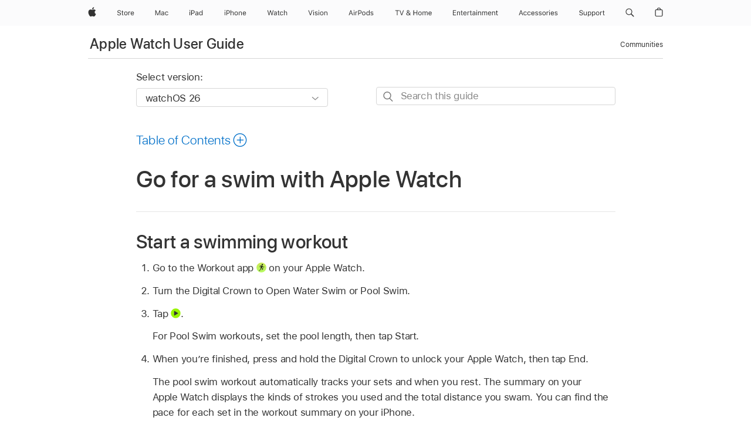

--- FILE ---
content_type: text/html;charset=utf-8
request_url: https://support.apple.com/guide/watch/go-for-a-swim-apd09135915f/watchos
body_size: 46162
content:

    
<!DOCTYPE html>
<html lang="en" prefix="og: http://ogp.me/ns#" dir=ltr>

<head>
	<meta name="viewport" content="width=device-width, initial-scale=1" />
	<meta http-equiv="content-type" content="text/html; charset=UTF-8" />
	<title lang="en">Go for a swim with Apple Watch - Apple Support</title>
	<link rel="dns-prefetch" href="https://www.apple.com/" />
	<link rel="preconnect" href="https://www.apple.com/" crossorigin />
	<link rel="canonical" href="https://support.apple.com/guide/watch/go-for-a-swim-apd09135915f/watchos" />
	<link rel="apple-touch-icon" href="/favicon.ico">
    <link rel="icon" type="image/png" href="/favicon.ico">
	
	
		<meta name="description" content="The Workout app includes workout views designed specifically for swimmers." />
		<meta property="og:url" content="https://support.apple.com/guide/watch/go-for-a-swim-apd09135915f/watchos" />
		<meta property="og:title" content="Go for a swim with Apple Watch" />
		<meta property="og:description" content="The Workout app includes workout views designed specifically for swimmers." />
		<meta property="og:site_name" content="Apple Support" />
		<meta property="og:locale" content="en_US" />
		<meta property="og:type" content="article" />
		<meta name="ac-gn-search-field[locale]" content="en_US" />
	

	
	
	
	
		<link rel="alternate" hreflang="ar-kw" href="https://support.apple.com/ar-kw/guide/watch/apd09135915f/watchos">
	
		<link rel="alternate" hreflang="en-il" href="https://support.apple.com/en-il/guide/watch/apd09135915f/watchos">
	
		<link rel="alternate" hreflang="ms-my" href="https://support.apple.com/ms-my/guide/watch/apd09135915f/watchos">
	
		<link rel="alternate" hreflang="en-in" href="https://support.apple.com/en-in/guide/watch/apd09135915f/watchos">
	
		<link rel="alternate" hreflang="en-ae" href="https://support.apple.com/en-ae/guide/watch/apd09135915f/watchos">
	
		<link rel="alternate" hreflang="ta-in" href="https://support.apple.com/ta-in/guide/watch/apd09135915f/watchos">
	
		<link rel="alternate" hreflang="no-no" href="https://support.apple.com/no-no/guide/watch/apd09135915f/watchos">
	
		<link rel="alternate" hreflang="en-al" href="https://support.apple.com/en-al/guide/watch/apd09135915f/watchos">
	
		<link rel="alternate" hreflang="en-is" href="https://support.apple.com/en-is/guide/watch/apd09135915f/watchos">
	
		<link rel="alternate" hreflang="el-gr" href="https://support.apple.com/el-gr/guide/watch/apd09135915f/watchos">
	
		<link rel="alternate" hreflang="en-am" href="https://support.apple.com/en-am/guide/watch/apd09135915f/watchos">
	
		<link rel="alternate" hreflang="nl-nl" href="https://support.apple.com/nl-nl/guide/watch/apd09135915f/watchos">
	
		<link rel="alternate" hreflang="he-il" href="https://support.apple.com/he-il/guide/watch/apd09135915f/watchos">
	
		<link rel="alternate" hreflang="en-az" href="https://support.apple.com/en-az/guide/watch/apd09135915f/watchos">
	
		<link rel="alternate" hreflang="or-in" href="https://support.apple.com/or-in/guide/watch/apd09135915f/watchos">
	
		<link rel="alternate" hreflang="hu-hu" href="https://support.apple.com/hu-hu/guide/watch/apd09135915f/watchos">
	
		<link rel="alternate" hreflang="ml-in" href="https://support.apple.com/ml-in/guide/watch/apd09135915f/watchos">
	
		<link rel="alternate" hreflang="en-jo" href="https://support.apple.com/en-jo/guide/watch/apd09135915f/watchos">
	
		<link rel="alternate" hreflang="en-bh" href="https://support.apple.com/en-bh/guide/watch/apd09135915f/watchos">
	
		<link rel="alternate" hreflang="es-cl" href="https://support.apple.com/es-cl/guide/watch/apd09135915f/watchos">
	
		<link rel="alternate" hreflang="fr-sn" href="https://support.apple.com/fr-sn/guide/watch/apd09135915f/watchos">
	
		<link rel="alternate" hreflang="fr-ca" href="https://support.apple.com/fr-ca/guide/watch/apd09135915f/watchos">
	
		<link rel="alternate" hreflang="es-co" href="https://support.apple.com/es-co/guide/watch/apd09135915f/watchos">
	
		<link rel="alternate" hreflang="pl-pl" href="https://support.apple.com/pl-pl/guide/watch/apd09135915f/watchos">
	
		<link rel="alternate" hreflang="en-bn" href="https://support.apple.com/en-bn/guide/watch/apd09135915f/watchos">
	
		<link rel="alternate" hreflang="pt-pt" href="https://support.apple.com/pt-pt/guide/watch/apd09135915f/watchos">
	
		<link rel="alternate" hreflang="en-sa" href="https://support.apple.com/en-sa/guide/watch/apd09135915f/watchos">
	
		<link rel="alternate" hreflang="fr-be" href="https://support.apple.com/fr-be/guide/watch/apd09135915f/watchos">
	
		<link rel="alternate" hreflang="ar-eg" href="https://support.apple.com/ar-eg/guide/watch/apd09135915f/watchos">
	
		<link rel="alternate" hreflang="en-bw" href="https://support.apple.com/en-bw/guide/watch/apd09135915f/watchos">
	
		<link rel="alternate" hreflang="en-by" href="https://support.apple.com/en-by/guide/watch/apd09135915f/watchos">
	
		<link rel="alternate" hreflang="en-ke" href="https://support.apple.com/en-ke/guide/watch/apd09135915f/watchos">
	
		<link rel="alternate" hreflang="hr-hr" href="https://support.apple.com/hr-hr/guide/watch/apd09135915f/watchos">
	
		<link rel="alternate" hreflang="en-om" href="https://support.apple.com/en-om/guide/watch/apd09135915f/watchos">
	
		<link rel="alternate" hreflang="en-ge" href="https://support.apple.com/en-ge/guide/watch/apd09135915f/watchos">
	
		<link rel="alternate" hreflang="zh-mo" href="https://support.apple.com/zh-mo/guide/watch/apd09135915f/watchos">
	
		<link rel="alternate" hreflang="de-at" href="https://support.apple.com/de-at/guide/watch/apd09135915f/watchos">
	
		<link rel="alternate" hreflang="en-gu" href="https://support.apple.com/en-gu/guide/watch/apd09135915f/watchos">
	
		<link rel="alternate" hreflang="en-gw" href="https://support.apple.com/en-gw/guide/watch/apd09135915f/watchos">
	
		<link rel="alternate" hreflang="fr-gn" href="https://support.apple.com/fr-gn/guide/watch/apd09135915f/watchos">
	
		<link rel="alternate" hreflang="bg-bg" href="https://support.apple.com/bg-bg/guide/watch/apd09135915f/watchos">
	
		<link rel="alternate" hreflang="fr-gq" href="https://support.apple.com/fr-gq/guide/watch/apd09135915f/watchos">
	
		<link rel="alternate" hreflang="cs-cz" href="https://support.apple.com/cs-cz/guide/watch/apd09135915f/watchos">
	
		<link rel="alternate" hreflang="en-ph" href="https://support.apple.com/en-ph/guide/watch/apd09135915f/watchos">
	
		<link rel="alternate" hreflang="zh-tw" href="https://support.apple.com/zh-tw/guide/watch/apd09135915f/watchos">
	
		<link rel="alternate" hreflang="ko-kr" href="https://support.apple.com/ko-kr/guide/watch/apd09135915f/watchos">
	
		<link rel="alternate" hreflang="sk-sk" href="https://support.apple.com/sk-sk/guide/watch/apd09135915f/watchos">
	
		<link rel="alternate" hreflang="ru-ru" href="https://support.apple.com/ru-ru/guide/watch/apd09135915f/watchos">
	
		<link rel="alternate" hreflang="ar-om" href="https://support.apple.com/ar-om/guide/watch/apd09135915f/watchos">
	
		<link rel="alternate" hreflang="en-qa" href="https://support.apple.com/en-qa/guide/watch/apd09135915f/watchos">
	
		<link rel="alternate" hreflang="sv-se" href="https://support.apple.com/sv-se/guide/watch/apd09135915f/watchos">
	
		<link rel="alternate" hreflang="mr-in" href="https://support.apple.com/mr-in/guide/watch/apd09135915f/watchos">
	
		<link rel="alternate" hreflang="da-dk" href="https://support.apple.com/da-dk/guide/watch/apd09135915f/watchos">
	
		<link rel="alternate" hreflang="uk-ua" href="https://support.apple.com/uk-ua/guide/watch/apd09135915f/watchos">
	
		<link rel="alternate" hreflang="en-us" href="https://support.apple.com/guide/watch/go-for-a-swim-apd09135915f/watchos">
	
		<link rel="alternate" hreflang="en-mk" href="https://support.apple.com/en-mk/guide/watch/apd09135915f/watchos">
	
		<link rel="alternate" hreflang="en-mn" href="https://support.apple.com/en-mn/guide/watch/apd09135915f/watchos">
	
		<link rel="alternate" hreflang="gu-in" href="https://support.apple.com/gu-in/guide/watch/apd09135915f/watchos">
	
		<link rel="alternate" hreflang="lv-lv" href="https://support.apple.com/lv-lv/guide/watch/apd09135915f/watchos">
	
		<link rel="alternate" hreflang="en-eg" href="https://support.apple.com/en-eg/guide/watch/apd09135915f/watchos">
	
		<link rel="alternate" hreflang="en-mo" href="https://support.apple.com/en-mo/guide/watch/apd09135915f/watchos">
	
		<link rel="alternate" hreflang="en-uz" href="https://support.apple.com/en-uz/guide/watch/apd09135915f/watchos">
	
		<link rel="alternate" hreflang="fr-ne" href="https://support.apple.com/fr-ne/guide/watch/apd09135915f/watchos">
	
		<link rel="alternate" hreflang="en-mt" href="https://support.apple.com/en-mt/guide/watch/apd09135915f/watchos">
	
		<link rel="alternate" hreflang="nl-be" href="https://support.apple.com/nl-be/guide/watch/apd09135915f/watchos">
	
		<link rel="alternate" hreflang="zh-cn" href="https://support.apple.com/zh-cn/guide/watch/apd09135915f/watchos">
	
		<link rel="alternate" hreflang="en-mz" href="https://support.apple.com/en-mz/guide/watch/apd09135915f/watchos">
	
		<link rel="alternate" hreflang="te-in" href="https://support.apple.com/te-in/guide/watch/apd09135915f/watchos">
	
		<link rel="alternate" hreflang="fr-ml" href="https://support.apple.com/fr-ml/guide/watch/apd09135915f/watchos">
	
		<link rel="alternate" hreflang="hi-in" href="https://support.apple.com/hi-in/guide/watch/apd09135915f/watchos">
	
		<link rel="alternate" hreflang="fr-mu" href="https://support.apple.com/fr-mu/guide/watch/apd09135915f/watchos">
	
		<link rel="alternate" hreflang="en-ng" href="https://support.apple.com/en-ng/guide/watch/apd09135915f/watchos">
	
		<link rel="alternate" hreflang="el-cy" href="https://support.apple.com/el-cy/guide/watch/apd09135915f/watchos">
	
		<link rel="alternate" hreflang="en-vn" href="https://support.apple.com/en-vn/guide/watch/apd09135915f/watchos">
	
		<link rel="alternate" hreflang="ja-jp" href="https://support.apple.com/ja-jp/guide/watch/apd09135915f/watchos">
	
		<link rel="alternate" hreflang="de-ch" href="https://support.apple.com/de-ch/guide/watch/apd09135915f/watchos">
	
		<link rel="alternate" hreflang="ar-qa" href="https://support.apple.com/ar-qa/guide/watch/apd09135915f/watchos">
	
		<link rel="alternate" hreflang="ro-ro" href="https://support.apple.com/ro-ro/guide/watch/apd09135915f/watchos">
	
		<link rel="alternate" hreflang="zh-sg" href="https://support.apple.com/zh-sg/guide/watch/apd09135915f/watchos">
	
		<link rel="alternate" hreflang="it-ch" href="https://support.apple.com/it-ch/guide/watch/apd09135915f/watchos">
	
		<link rel="alternate" hreflang="tr-tr" href="https://support.apple.com/tr-tr/guide/watch/apd09135915f/watchos">
	
		<link rel="alternate" hreflang="et-ee" href="https://support.apple.com/et-ee/guide/watch/apd09135915f/watchos">
	
		<link rel="alternate" hreflang="fr-fr" href="https://support.apple.com/fr-fr/guide/watch/apd09135915f/watchos">
	
		<link rel="alternate" hreflang="vi-vn" href="https://support.apple.com/vi-vn/guide/watch/apd09135915f/watchos">
	
		<link rel="alternate" hreflang="fi-fi" href="https://support.apple.com/fi-fi/guide/watch/apd09135915f/watchos">
	
		<link rel="alternate" hreflang="en-kg" href="https://support.apple.com/en-kg/guide/watch/apd09135915f/watchos">
	
		<link rel="alternate" hreflang="en-ca" href="https://support.apple.com/en-ca/guide/watch/apd09135915f/watchos">
	
		<link rel="alternate" hreflang="fr-tn" href="https://support.apple.com/fr-tn/guide/watch/apd09135915f/watchos">
	
		<link rel="alternate" hreflang="lt-lt" href="https://support.apple.com/lt-lt/guide/watch/apd09135915f/watchos">
	
		<link rel="alternate" hreflang="ar-ae" href="https://support.apple.com/ar-ae/guide/watch/apd09135915f/watchos">
	
		<link rel="alternate" hreflang="sl-si" href="https://support.apple.com/sl-si/guide/watch/apd09135915f/watchos">
	
		<link rel="alternate" hreflang="en-kw" href="https://support.apple.com/en-kw/guide/watch/apd09135915f/watchos">
	
		<link rel="alternate" hreflang="bn-in" href="https://support.apple.com/bn-in/guide/watch/apd09135915f/watchos">
	
		<link rel="alternate" hreflang="en-kz" href="https://support.apple.com/en-kz/guide/watch/apd09135915f/watchos">
	
		<link rel="alternate" hreflang="fr-cf" href="https://support.apple.com/fr-cf/guide/watch/apd09135915f/watchos">
	
		<link rel="alternate" hreflang="fr-ci" href="https://support.apple.com/fr-ci/guide/watch/apd09135915f/watchos">
	
		<link rel="alternate" hreflang="pa-in" href="https://support.apple.com/pa-in/guide/watch/apd09135915f/watchos">
	
		<link rel="alternate" hreflang="fr-ch" href="https://support.apple.com/fr-ch/guide/watch/apd09135915f/watchos">
	
		<link rel="alternate" hreflang="es-us" href="https://support.apple.com/es-us/guide/watch/apd09135915f/watchos">
	
		<link rel="alternate" hreflang="kn-in" href="https://support.apple.com/kn-in/guide/watch/apd09135915f/watchos">
	
		<link rel="alternate" hreflang="fr-cm" href="https://support.apple.com/fr-cm/guide/watch/apd09135915f/watchos">
	
		<link rel="alternate" hreflang="en-lb" href="https://support.apple.com/en-lb/guide/watch/apd09135915f/watchos">
	
		<link rel="alternate" hreflang="en-tj" href="https://support.apple.com/en-tj/guide/watch/apd09135915f/watchos">
	
		<link rel="alternate" hreflang="en-tm" href="https://support.apple.com/en-tm/guide/watch/apd09135915f/watchos">
	
		<link rel="alternate" hreflang="ar-sa" href="https://support.apple.com/ar-sa/guide/watch/apd09135915f/watchos">
	
		<link rel="alternate" hreflang="ca-es" href="https://support.apple.com/ca-es/guide/watch/apd09135915f/watchos">
	
		<link rel="alternate" hreflang="de-de" href="https://support.apple.com/de-de/guide/watch/apd09135915f/watchos">
	
		<link rel="alternate" hreflang="en-lk" href="https://support.apple.com/en-lk/guide/watch/apd09135915f/watchos">
	
		<link rel="alternate" hreflang="fr-ma" href="https://support.apple.com/fr-ma/guide/watch/apd09135915f/watchos">
	
		<link rel="alternate" hreflang="zh-hk" href="https://support.apple.com/zh-hk/guide/watch/apd09135915f/watchos">
	
		<link rel="alternate" hreflang="pt-br" href="https://support.apple.com/pt-br/guide/watch/apd09135915f/watchos">
	
		<link rel="alternate" hreflang="de-li" href="https://support.apple.com/de-li/guide/watch/apd09135915f/watchos">
	
		<link rel="alternate" hreflang="es-es" href="https://support.apple.com/es-es/guide/watch/apd09135915f/watchos">
	
		<link rel="alternate" hreflang="ar-bh" href="https://support.apple.com/ar-bh/guide/watch/apd09135915f/watchos">
	
		<link rel="alternate" hreflang="fr-mg" href="https://support.apple.com/fr-mg/guide/watch/apd09135915f/watchos">
	
		<link rel="alternate" hreflang="ar-jo" href="https://support.apple.com/ar-jo/guide/watch/apd09135915f/watchos">
	
		<link rel="alternate" hreflang="es-mx" href="https://support.apple.com/es-mx/guide/watch/apd09135915f/watchos">
	
		<link rel="alternate" hreflang="it-it" href="https://support.apple.com/it-it/guide/watch/apd09135915f/watchos">
	
		<link rel="alternate" hreflang="ur-in" href="https://support.apple.com/ur-in/guide/watch/apd09135915f/watchos">
	
		<link rel="alternate" hreflang="id-id" href="https://support.apple.com/id-id/guide/watch/apd09135915f/watchos">
	
		<link rel="alternate" hreflang="de-lu" href="https://support.apple.com/de-lu/guide/watch/apd09135915f/watchos">
	
		<link rel="alternate" hreflang="en-md" href="https://support.apple.com/en-md/guide/watch/apd09135915f/watchos">
	
		<link rel="alternate" hreflang="fr-lu" href="https://support.apple.com/fr-lu/guide/watch/apd09135915f/watchos">
	
		<link rel="alternate" hreflang="en-me" href="https://support.apple.com/en-me/guide/watch/apd09135915f/watchos">
	
		<link rel="alternate" hreflang="th-th" href="https://support.apple.com/th-th/guide/watch/apd09135915f/watchos">
	

		<link rel="preload" as="style" href="/clientside/build/apd-sasskit.built.css" onload="this.onload=null;this.rel='stylesheet'">
		<noscript>
			<link rel="stylesheet" href="/clientside/build/apd-sasskit.built.css" type="text/css" />
		</noscript>

		
			<link rel="preload" as="style" href="/clientside/build/app-apd.css" onload="this.onload=null;this.rel='stylesheet'">
			<noscript>
				<link rel="stylesheet" href="/clientside/build/app-apd.css" type="text/css" />
			</noscript>
    	

	
    <link rel="preload" as="style"
        href="//www.apple.com/wss/fonts?families=SF+Pro,v1:200,300,400,500,600|SF+Pro+Icons,v1"
        onload="this.onload=null;this.rel='stylesheet'">
    <noscript>
        <link rel="stylesheet" href="//www.apple.com/wss/fonts?families=SF+Pro,v1:200,300,400,500,600|SF+Pro+Icons,v1" type="text/css" />
    </noscript>


	<script>
 
    var _applemd = {
        page: {
            
            site_section: "kb",
            
            content_type: "bk",
            info_type: "",
            topics: "",
            in_house: "",
            locale: "en-us",
            
                content_template: "topic",
            
            friendly_content: {
                title: `Apple Watch User Guide`,
                publish_date: "12122025",
                
                    topic_id:   "APD09135915F",
                    article_id        :   "BK_BC239B4EF0FC33289E74F91394CFEBE6_APD09135915F",
                    product_version   :   "watch, 26",
                    os_version        :   "watchOS 26, 26",
                    article_version   :   "1"
                
            },
            
            
        },
        
            product: "watch"
        
    };
    const isMobilePlayer = /iPhone|iPod|Android/i.test(navigator.userAgent);
    

</script>

	
	<script>
		var data = {	
			showHelpFulfeedBack: true,
			id: "BK_BC239B4EF0FC33289E74F91394CFEBE6_APD09135915F",
			locale: "en_US",
			podCookie: "us~en",
			source : "",
			isSecureEnv: false,
			dtmPageSource: "topic",
			domain: "support.apple.com",
			isNeighborJsEnabled: true,
            dtmPageName: "acs.pageload"
		}
		window.appState = JSON.stringify(data);
	</script>
	 
		<script src="/clientside/build/nn.js" type="text/javascript" charset="utf-8"></script>
<script>
    
     var neighborInitData = {
        appDataSchemaVersion: '1.0.0',
        webVitalDataThrottlingPercentage: 100,
        reportThrottledWebVitalDataTypes: ['system:dom-content-loaded', 'system:load', 'system:unfocus', 'system:focus', 'system:unload', 'system:page-hide', 'system:visibility-change-visible', 'system:visibility-change-hidden', 'system:event', 'app:load', 'app:unload', 'app:event'],
        trackMarcomSearch: true,
        trackSurvey: true,
        
        endpoint: 'https://supportmetrics.apple.com/content/services/stats'
    }
</script>

	

 
	<script type="application/ld+json">
		{ 
		"@context": "https://schema.org", 
		"@type": "WebPage", 
		"name": "Go for a swim with Apple Watch - Apple Support", 
		"keywords": [
			{"@type": "DefinedTerm", "name": "ipde-do-not-answer"}
			
		]
		}
	</script>
	

</head>


	<body dir="ltr" data-istaskopen="true" lang="en" class="ac-gn-current-support no-js AppleTopic apd-topic dark-mode-enabled" data-designversion="2" itemscope
		itemtype="https://schema.org/TechArticle">

    
	
		





		 <meta name="globalnav-store-key" content="S2A49YFKJF2JAT22K" />
<meta name="globalnav-search-field[name]" content="q" />
<meta name="globalnav-search-field[action]" content="https://support.apple.com/kb/index" />
<meta name="globalnav-search-field[src]" content="globalnav_support" />
<meta name="globalnav-search-field[type]" content="organic" />
<meta name="globalnav-search-field[page]" content="search" />
<meta name="globalnav-search-field[locale]" content="en_US" />
<meta name="globalnav-search-field[placeholder]" content="Search Support" />
<link
  rel="stylesheet"
  type="text/css"
  href="https://www.apple.com/api-www/global-elements/global-header/v1/assets/globalheader.css"
/>
<div id="globalheader" class="globalnav-scrim globalheader-light"><aside id="globalmessage-segment" lang="en-US" dir="ltr" class="globalmessage-segment"><ul data-strings="{&quot;view&quot;:&quot;{%STOREFRONT%} Store Home&quot;,&quot;segments&quot;:{&quot;smb&quot;:&quot;Business Store Home&quot;,&quot;eduInd&quot;:&quot;Education Store Home&quot;,&quot;other&quot;:&quot;Store Home&quot;},&quot;exit&quot;:&quot;Exit&quot;}" class="globalmessage-segment-content"></ul></aside><nav id="globalnav" lang="en-US" dir="ltr" aria-label="Global" data-analytics-element-engagement-start="globalnav:onFlyoutOpen" data-analytics-element-engagement-end="globalnav:onFlyoutClose" data-store-api="https://www.apple.com/[storefront]/shop/bag/status" data-analytics-activitymap-region-id="global nav" data-analytics-region="global nav" class="globalnav no-js   "><div class="globalnav-content"><div class="globalnav-item globalnav-menuback"><button aria-label="Main menu" class="globalnav-menuback-button"><span class="globalnav-chevron-icon"><svg height="48" viewBox="0 0 9 48" width="9" xmlns="http://www.w3.org/2000/svg"><path d="m1.5618 24.0621 6.5581-6.4238c.2368-.2319.2407-.6118.0088-.8486-.2324-.2373-.6123-.2407-.8486-.0088l-7 6.8569c-.1157.1138-.1807.2695-.1802.4316.001.1621.0674.3174.1846.4297l7 6.7241c.1162.1118.2661.1675.4155.1675.1577 0 .3149-.062.4326-.1846.2295-.2388.2222-.6187-.0171-.8481z"></path></svg></span></button></div><ul id="globalnav-list" class="globalnav-list"><li data-analytics-element-engagement="globalnav hover - apple" class="
				globalnav-item
				globalnav-item-apple
				
				
			"><a href="https://www.apple.com/" data-globalnav-item-name="apple" data-analytics-title="apple home" aria-label="Apple" class="globalnav-link globalnav-link-apple"><span class="globalnav-image-regular globalnav-link-image"><svg height="44" viewBox="0 0 14 44" width="14" xmlns="http://www.w3.org/2000/svg"><path d="m13.0729 17.6825a3.61 3.61 0 0 0 -1.7248 3.0365 3.5132 3.5132 0 0 0 2.1379 3.2223 8.394 8.394 0 0 1 -1.0948 2.2618c-.6816.9812-1.3943 1.9623-2.4787 1.9623s-1.3633-.63-2.613-.63c-1.2187 0-1.6525.6507-2.644.6507s-1.6834-.9089-2.4787-2.0243a9.7842 9.7842 0 0 1 -1.6628-5.2776c0-3.0984 2.014-4.7405 3.9969-4.7405 1.0535 0 1.9314.6919 2.5924.6919.63 0 1.6112-.7333 2.8092-.7333a3.7579 3.7579 0 0 1 3.1604 1.5802zm-3.7284-2.8918a3.5615 3.5615 0 0 0 .8469-2.22 1.5353 1.5353 0 0 0 -.031-.32 3.5686 3.5686 0 0 0 -2.3445 1.2084 3.4629 3.4629 0 0 0 -.8779 2.1585 1.419 1.419 0 0 0 .031.2892 1.19 1.19 0 0 0 .2169.0207 3.0935 3.0935 0 0 0 2.1586-1.1368z"></path></svg></span><span class="globalnav-image-compact globalnav-link-image"><svg height="48" viewBox="0 0 17 48" width="17" xmlns="http://www.w3.org/2000/svg"><path d="m15.5752 19.0792a4.2055 4.2055 0 0 0 -2.01 3.5376 4.0931 4.0931 0 0 0 2.4908 3.7542 9.7779 9.7779 0 0 1 -1.2755 2.6351c-.7941 1.1431-1.6244 2.2862-2.8878 2.2862s-1.5883-.734-3.0443-.734c-1.42 0-1.9252.7581-3.08.7581s-1.9611-1.0589-2.8876-2.3584a11.3987 11.3987 0 0 1 -1.9373-6.1487c0-3.61 2.3464-5.523 4.6566-5.523 1.2274 0 2.25.8062 3.02.8062.734 0 1.8771-.8543 3.2729-.8543a4.3778 4.3778 0 0 1 3.6822 1.841zm-6.8586-2.0456a1.3865 1.3865 0 0 1 -.2527-.024 1.6557 1.6557 0 0 1 -.0361-.337 4.0341 4.0341 0 0 1 1.0228-2.5148 4.1571 4.1571 0 0 1 2.7314-1.4078 1.7815 1.7815 0 0 1 .0361.373 4.1487 4.1487 0 0 1 -.9867 2.587 3.6039 3.6039 0 0 1 -2.5148 1.3236z"></path></svg></span><span class="globalnav-link-text">Apple</span></a></li><li data-topnav-flyout-item="menu" data-topnav-flyout-label="Menu" role="none" class="globalnav-item globalnav-menu"><div data-topnav-flyout="menu" class="globalnav-flyout"><div class="globalnav-menu-list"><div data-analytics-element-engagement="globalnav hover - store" class="
				globalnav-item
				globalnav-item-store
				globalnav-item-menu
				
			"><ul role="none" class="globalnav-submenu-trigger-group"><li class="globalnav-submenu-trigger-item"><a href="https://www.apple.com/us/shop/goto/store" data-globalnav-item-name="store" data-topnav-flyout-trigger-compact="true" data-analytics-title="store" data-analytics-element-engagement="hover - store" aria-label="Store" class="globalnav-link globalnav-submenu-trigger-link globalnav-link-store"><span class="globalnav-link-text-container"><span class="globalnav-image-regular globalnav-link-image"><svg height="44" viewBox="0 0 30 44" width="30" xmlns="http://www.w3.org/2000/svg"><path d="m26.5679 20.4629c1.002 0 1.67.738 1.693 1.857h-3.48c.076-1.119.779-1.857 1.787-1.857zm2.754 2.672v-.387c0-1.963-1.037-3.176-2.742-3.176-1.735 0-2.848 1.289-2.848 3.276 0 1.998 1.096 3.263 2.848 3.263 1.383 0 2.367-.668 2.66-1.746h-1.008c-.264.557-.814.856-1.629.856-1.072 0-1.769-.791-1.822-2.039v-.047zm-9.547-3.451h.96v.937h.094c.188-.615.914-1.049 1.752-1.049.164 0 .375.012.504.03v1.007c-.082-.023-.445-.058-.644-.058-.961 0-1.659 1.098-1.659 1.535v3.914h-1.007zm-4.27 5.519c-1.195 0-1.869-.867-1.869-2.361 0-1.5.674-2.361 1.869-2.361 1.196 0 1.87.861 1.87 2.361 0 1.494-.674 2.361-1.87 2.361zm0-5.631c-1.798 0-2.912 1.237-2.912 3.27 0 2.027 1.114 3.269 2.912 3.269 1.799 0 2.913-1.242 2.913-3.269 0-2.033-1.114-3.27-2.913-3.27zm-5.478-1.475v1.635h1.407v.843h-1.407v3.575c0 .744.282 1.06.938 1.06.182 0 .281-.006.469-.023v.849c-.199.035-.393.059-.592.059-1.301 0-1.822-.481-1.822-1.688v-3.832h-1.02v-.843h1.02v-1.635zm-8.103 5.694c.129.885.973 1.447 2.174 1.447 1.137 0 1.975-.615 1.975-1.453 0-.72-.527-1.177-1.693-1.47l-1.084-.282c-1.53-.386-2.192-1.078-2.192-2.279 0-1.436 1.201-2.408 2.988-2.408 1.635 0 2.854.972 2.942 2.338h-1.061c-.146-.867-.861-1.383-1.916-1.383-1.125 0-1.869.562-1.869 1.418 0 .662.463 1.043 1.629 1.342l.885.234c1.752.439 2.455 1.119 2.455 2.361 0 1.553-1.225 2.543-3.158 2.543-1.793 0-3.03-.949-3.141-2.408z"></path></svg></span><span class="globalnav-link-text">Store</span></span></a></li></ul></div><div data-analytics-element-engagement="globalnav hover - mac" class="
				globalnav-item
				globalnav-item-mac
				globalnav-item-menu
				
			"><ul role="none" class="globalnav-submenu-trigger-group"><li class="globalnav-submenu-trigger-item"><a href="https://www.apple.com/mac/" data-globalnav-item-name="mac" data-topnav-flyout-trigger-compact="true" data-analytics-title="mac" data-analytics-element-engagement="hover - mac" aria-label="Mac" class="globalnav-link globalnav-submenu-trigger-link globalnav-link-mac"><span class="globalnav-link-text-container"><span class="globalnav-image-regular globalnav-link-image"><svg height="44" viewBox="0 0 23 44" width="23" xmlns="http://www.w3.org/2000/svg"><path d="m8.1558 25.9987v-6.457h-.0703l-2.666 6.457h-.8907l-2.666-6.457h-.0703v6.457h-.9844v-8.4551h1.2246l2.8945 7.0547h.0938l2.8945-7.0547h1.2246v8.4551zm2.5166-1.7696c0-1.1309.832-1.7812 2.3027-1.8691l1.8223-.1113v-.5742c0-.7793-.4863-1.207-1.4297-1.207-.7559 0-1.2832.2871-1.4238.7852h-1.0195c.1348-1.0137 1.1309-1.6816 2.4785-1.6816 1.541 0 2.4023.791 2.4023 2.1035v4.3242h-.9609v-.9318h-.0938c-.4102.6738-1.1016 1.043-1.9453 1.043-1.2246 0-2.1328-.7266-2.1328-1.8809zm4.125-.5859v-.5801l-1.6992.1113c-.9609.0645-1.3828.3984-1.3828 1.0312 0 .6445.5449 1.0195 1.2773 1.0195 1.0371.0001 1.8047-.6796 1.8047-1.5819zm6.958-2.0273c-.1641-.627-.7207-1.1367-1.6289-1.1367-1.1367 0-1.8516.9082-1.8516 2.3379 0 1.459.7266 2.3848 1.8516 2.3848.8496 0 1.4414-.3926 1.6289-1.1074h1.0195c-.1816 1.1602-1.125 2.0156-2.6426 2.0156-1.7695 0-2.9004-1.2832-2.9004-3.293 0-1.9688 1.125-3.2461 2.8945-3.2461 1.5352 0 2.4727.9199 2.6484 2.0449z"></path></svg></span><span class="globalnav-link-text">Mac</span></span></a></li></ul></div><div data-analytics-element-engagement="globalnav hover - ipad" class="
				globalnav-item
				globalnav-item-ipad
				globalnav-item-menu
				
			"><ul role="none" class="globalnav-submenu-trigger-group"><li class="globalnav-submenu-trigger-item"><a href="https://www.apple.com/ipad/" data-globalnav-item-name="ipad" data-topnav-flyout-trigger-compact="true" data-analytics-title="ipad" data-analytics-element-engagement="hover - ipad" aria-label="iPad" class="globalnav-link globalnav-submenu-trigger-link globalnav-link-ipad"><span class="globalnav-link-text-container"><span class="globalnav-image-regular globalnav-link-image"><svg height="44" viewBox="0 0 24 44" width="24" xmlns="http://www.w3.org/2000/svg"><path d="m14.9575 23.7002c0 .902-.768 1.582-1.805 1.582-.732 0-1.277-.375-1.277-1.02 0-.632.422-.966 1.383-1.031l1.699-.111zm-1.395-4.072c-1.347 0-2.343.668-2.478 1.681h1.019c.141-.498.668-.785 1.424-.785.944 0 1.43.428 1.43 1.207v.574l-1.822.112c-1.471.088-2.303.738-2.303 1.869 0 1.154.908 1.881 2.133 1.881.844 0 1.535-.369 1.945-1.043h.094v.931h.961v-4.324c0-1.312-.862-2.103-2.403-2.103zm6.769 5.575c-1.155 0-1.846-.885-1.846-2.361 0-1.471.697-2.362 1.846-2.362 1.142 0 1.857.914 1.857 2.362 0 1.459-.709 2.361-1.857 2.361zm1.834-8.027v3.503h-.088c-.358-.691-1.102-1.107-1.981-1.107-1.605 0-2.654 1.289-2.654 3.27 0 1.986 1.037 3.269 2.654 3.269.873 0 1.623-.416 2.022-1.119h.093v1.008h.961v-8.824zm-15.394 4.869h-1.863v-3.563h1.863c1.225 0 1.899.639 1.899 1.799 0 1.119-.697 1.764-1.899 1.764zm.276-4.5h-3.194v8.455h1.055v-3.018h2.127c1.588 0 2.719-1.119 2.719-2.701 0-1.611-1.108-2.736-2.707-2.736zm-6.064 8.454h1.008v-6.316h-1.008zm-.199-8.237c0-.387.316-.704.703-.704s.703.317.703.704c0 .386-.316.703-.703.703s-.703-.317-.703-.703z"></path></svg></span><span class="globalnav-link-text">iPad</span></span></a></li></ul></div><div data-analytics-element-engagement="globalnav hover - iphone" class="
				globalnav-item
				globalnav-item-iphone
				globalnav-item-menu
				
			"><ul role="none" class="globalnav-submenu-trigger-group"><li class="globalnav-submenu-trigger-item"><a href="https://www.apple.com/iphone/" data-globalnav-item-name="iphone" data-topnav-flyout-trigger-compact="true" data-analytics-title="iphone" data-analytics-element-engagement="hover - iphone" aria-label="iPhone" class="globalnav-link globalnav-submenu-trigger-link globalnav-link-iphone"><span class="globalnav-link-text-container"><span class="globalnav-image-regular globalnav-link-image"><svg height="44" viewBox="0 0 38 44" width="38" xmlns="http://www.w3.org/2000/svg"><path d="m32.7129 22.3203h3.48c-.023-1.119-.691-1.857-1.693-1.857-1.008 0-1.711.738-1.787 1.857zm4.459 2.045c-.293 1.078-1.277 1.746-2.66 1.746-1.752 0-2.848-1.266-2.848-3.264 0-1.986 1.113-3.275 2.848-3.275 1.705 0 2.742 1.213 2.742 3.176v.386h-4.541v.047c.053 1.248.75 2.039 1.822 2.039.815 0 1.366-.298 1.629-.855zm-12.282-4.682h.961v.996h.094c.316-.697.932-1.107 1.898-1.107 1.418 0 2.209.838 2.209 2.338v4.09h-1.007v-3.844c0-1.137-.481-1.676-1.489-1.676s-1.658.674-1.658 1.781v3.739h-1.008zm-2.499 3.158c0-1.5-.674-2.361-1.869-2.361-1.196 0-1.87.861-1.87 2.361 0 1.495.674 2.362 1.87 2.362 1.195 0 1.869-.867 1.869-2.362zm-4.782 0c0-2.033 1.114-3.269 2.913-3.269 1.798 0 2.912 1.236 2.912 3.269 0 2.028-1.114 3.27-2.912 3.27-1.799 0-2.913-1.242-2.913-3.27zm-6.636-5.666h1.008v3.504h.093c.317-.697.979-1.107 1.946-1.107 1.336 0 2.179.855 2.179 2.338v4.09h-1.007v-3.844c0-1.119-.504-1.676-1.459-1.676-1.131 0-1.752.715-1.752 1.781v3.739h-1.008zm-6.015 4.87h1.863c1.202 0 1.899-.645 1.899-1.764 0-1.16-.674-1.799-1.899-1.799h-1.863zm2.139-4.5c1.599 0 2.707 1.125 2.707 2.736 0 1.582-1.131 2.701-2.719 2.701h-2.127v3.018h-1.055v-8.455zm-6.114 8.454h1.008v-6.316h-1.008zm-.2-8.238c0-.386.317-.703.703-.703.387 0 .704.317.704.703 0 .387-.317.704-.704.704-.386 0-.703-.317-.703-.704z"></path></svg></span><span class="globalnav-link-text">iPhone</span></span></a></li></ul></div><div data-analytics-element-engagement="globalnav hover - watch" class="
				globalnav-item
				globalnav-item-watch
				globalnav-item-menu
				
			"><ul role="none" class="globalnav-submenu-trigger-group"><li class="globalnav-submenu-trigger-item"><a href="https://www.apple.com/watch/" data-globalnav-item-name="watch" data-topnav-flyout-trigger-compact="true" data-analytics-title="watch" data-analytics-element-engagement="hover - watch" aria-label="Watch" class="globalnav-link globalnav-submenu-trigger-link globalnav-link-watch"><span class="globalnav-link-text-container"><span class="globalnav-image-regular globalnav-link-image"><svg height="44" viewBox="0 0 35 44" width="35" xmlns="http://www.w3.org/2000/svg"><path d="m28.9819 17.1758h1.008v3.504h.094c.316-.697.978-1.108 1.945-1.108 1.336 0 2.18.856 2.18 2.338v4.09h-1.008v-3.844c0-1.119-.504-1.675-1.459-1.675-1.131 0-1.752.715-1.752 1.781v3.738h-1.008zm-2.42 4.441c-.164-.627-.721-1.136-1.629-1.136-1.137 0-1.852.908-1.852 2.338 0 1.459.727 2.384 1.852 2.384.849 0 1.441-.392 1.629-1.107h1.019c-.182 1.16-1.125 2.016-2.642 2.016-1.77 0-2.901-1.284-2.901-3.293 0-1.969 1.125-3.247 2.895-3.247 1.535 0 2.472.92 2.648 2.045zm-6.533-3.568v1.635h1.407v.844h-1.407v3.574c0 .744.282 1.06.938 1.06.182 0 .281-.006.469-.023v.85c-.2.035-.393.058-.592.058-1.301 0-1.822-.48-1.822-1.687v-3.832h-1.02v-.844h1.02v-1.635zm-4.2 5.596v-.58l-1.699.111c-.961.064-1.383.398-1.383 1.031 0 .645.545 1.02 1.277 1.02 1.038 0 1.805-.68 1.805-1.582zm-4.125.586c0-1.131.832-1.782 2.303-1.869l1.822-.112v-.574c0-.779-.486-1.207-1.43-1.207-.755 0-1.283.287-1.423.785h-1.02c.135-1.014 1.131-1.682 2.479-1.682 1.541 0 2.402.792 2.402 2.104v4.324h-.961v-.931h-.094c-.41.673-1.101 1.043-1.945 1.043-1.225 0-2.133-.727-2.133-1.881zm-7.684 1.769h-.996l-2.303-8.455h1.101l1.682 6.873h.07l1.893-6.873h1.066l1.893 6.873h.07l1.682-6.873h1.101l-2.302 8.455h-.996l-1.946-6.674h-.07z"></path></svg></span><span class="globalnav-link-text">Watch</span></span></a></li></ul></div><div data-analytics-element-engagement="globalnav hover - vision" class="
				globalnav-item
				globalnav-item-vision
				globalnav-item-menu
				
			"><ul role="none" class="globalnav-submenu-trigger-group"><li class="globalnav-submenu-trigger-item"><a href="https://www.apple.com/apple-vision-pro/" data-globalnav-item-name="vision" data-topnav-flyout-trigger-compact="true" data-analytics-title="vision" data-analytics-element-engagement="hover - vision" aria-label="Vision" class="globalnav-link globalnav-submenu-trigger-link globalnav-link-vision"><span class="globalnav-link-text-container"><span class="globalnav-image-regular globalnav-link-image"><svg xmlns="http://www.w3.org/2000/svg" width="34" height="44" viewBox="0 0 34 44"><path d="m.4043,17.5449h1.1074l2.4844,7.0898h.0938l2.4844-7.0898h1.1074l-3.1172,8.4551h-1.043L.4043,17.5449Zm8.3467.2168c0-.3867.3164-.7031.7031-.7031s.7031.3164.7031.7031-.3164.7031-.7031.7031-.7031-.3164-.7031-.7031Zm.1875,1.9219h1.0195v6.3164h-1.0195v-6.3164Zm2.499,4.7051h1.043c.1699.5273.6738.873,1.4824.873.8496,0,1.4531-.4043,1.4531-.9785v-.0117c0-.4277-.3223-.7266-1.1016-.9141l-.9785-.2344c-1.1836-.2812-1.7168-.7969-1.7168-1.7051v-.0059c0-1.0488,1.0078-1.8398,2.3496-1.8398,1.3242,0,2.2441.6621,2.3848,1.6934h-1.002c-.1348-.498-.627-.8438-1.3887-.8438-.75,0-1.3008.3867-1.3008.9434v.0117c0,.4277.3164.6973,1.0605.8789l.9727.2344c1.1895.2871,1.7637.8027,1.7637,1.7051v.0117c0,1.125-1.0957,1.9043-2.5312,1.9043-1.4062,0-2.373-.6797-2.4902-1.7227Zm6.3203-6.627c0-.3867.3164-.7031.7031-.7031s.7031.3164.7031.7031-.3164.7031-.7031.7031-.7031-.3164-.7031-.7031Zm.1875,1.9219h1.0195v6.3164h-1.0195v-6.3164Zm2.5049,3.1641v-.0117c0-2.0273,1.1133-3.2637,2.9121-3.2637s2.9121,1.2363,2.9121,3.2637v.0117c0,2.0215-1.1133,3.2637-2.9121,3.2637s-2.9121-1.2422-2.9121-3.2637Zm4.7812,0v-.0117c0-1.4941-.6738-2.3613-1.8691-2.3613s-1.8691.8672-1.8691,2.3613v.0117c0,1.4883.6738,2.3613,1.8691,2.3613s1.8691-.873,1.8691-2.3613Zm2.5049-3.1641h1.0195v.9492h.0938c.3164-.668.9082-1.0605,1.8398-1.0605,1.418,0,2.209.8379,2.209,2.3379v4.0898h-1.0195v-3.8438c0-1.1367-.4688-1.6816-1.4766-1.6816s-1.6465.6797-1.6465,1.7871v3.7383h-1.0195v-6.3164Z"></path></svg>
</span><span class="globalnav-link-text">Vision</span></span></a></li></ul></div><div data-analytics-element-engagement="globalnav hover - airpods" class="
				globalnav-item
				globalnav-item-airpods
				globalnav-item-menu
				
			"><ul role="none" class="globalnav-submenu-trigger-group"><li class="globalnav-submenu-trigger-item"><a href="https://www.apple.com/airpods/" data-globalnav-item-name="airpods" data-topnav-flyout-trigger-compact="true" data-analytics-title="airpods" data-analytics-element-engagement="hover - airpods" aria-label="AirPods" class="globalnav-link globalnav-submenu-trigger-link globalnav-link-airpods"><span class="globalnav-link-text-container"><span class="globalnav-image-regular globalnav-link-image"><svg height="44" viewBox="0 0 43 44" width="43" xmlns="http://www.w3.org/2000/svg"><path d="m11.7153 19.6836h.961v.937h.094c.187-.615.914-1.048 1.752-1.048.164 0 .375.011.504.029v1.008c-.082-.024-.446-.059-.645-.059-.961 0-1.658.645-1.658 1.535v3.914h-1.008zm28.135-.111c1.324 0 2.244.656 2.379 1.693h-.996c-.135-.504-.627-.838-1.389-.838-.75 0-1.336.381-1.336.943 0 .434.352.704 1.096.885l.973.235c1.189.287 1.763.802 1.763 1.711 0 1.13-1.095 1.91-2.531 1.91-1.406 0-2.373-.674-2.484-1.723h1.037c.17.533.674.873 1.482.873.85 0 1.459-.404 1.459-.984 0-.434-.328-.727-1.002-.891l-1.084-.264c-1.183-.287-1.722-.796-1.722-1.71 0-1.049 1.013-1.84 2.355-1.84zm-6.665 5.631c-1.155 0-1.846-.885-1.846-2.362 0-1.471.697-2.361 1.846-2.361 1.142 0 1.857.914 1.857 2.361 0 1.459-.709 2.362-1.857 2.362zm1.834-8.028v3.504h-.088c-.358-.691-1.102-1.107-1.981-1.107-1.605 0-2.654 1.289-2.654 3.269 0 1.987 1.037 3.27 2.654 3.27.873 0 1.623-.416 2.022-1.119h.094v1.007h.961v-8.824zm-9.001 8.028c-1.195 0-1.869-.868-1.869-2.362 0-1.5.674-2.361 1.869-2.361 1.196 0 1.869.861 1.869 2.361 0 1.494-.673 2.362-1.869 2.362zm0-5.631c-1.799 0-2.912 1.236-2.912 3.269 0 2.028 1.113 3.27 2.912 3.27s2.912-1.242 2.912-3.27c0-2.033-1.113-3.269-2.912-3.269zm-17.071 6.427h1.008v-6.316h-1.008zm-.199-8.238c0-.387.317-.703.703-.703.387 0 .703.316.703.703s-.316.703-.703.703c-.386 0-.703-.316-.703-.703zm-6.137 4.922 1.324-3.773h.093l1.325 3.773zm1.892-5.139h-1.043l-3.117 8.455h1.107l.85-2.42h3.363l.85 2.42h1.107zm14.868 4.5h-1.864v-3.562h1.864c1.224 0 1.898.639 1.898 1.799 0 1.119-.697 1.763-1.898 1.763zm.275-4.5h-3.193v8.455h1.054v-3.017h2.127c1.588 0 2.719-1.119 2.719-2.701 0-1.612-1.107-2.737-2.707-2.737z"></path></svg></span><span class="globalnav-link-text">AirPods</span></span></a></li></ul></div><div data-analytics-element-engagement="globalnav hover - tv-home" class="
				globalnav-item
				globalnav-item-tv-home
				globalnav-item-menu
				
			"><ul role="none" class="globalnav-submenu-trigger-group"><li class="globalnav-submenu-trigger-item"><a href="https://www.apple.com/tv-home/" data-globalnav-item-name="tv-home" data-topnav-flyout-trigger-compact="true" data-analytics-title="tv &amp; home" data-analytics-element-engagement="hover - tv &amp; home" aria-label="TV and Home" class="globalnav-link globalnav-submenu-trigger-link globalnav-link-tv-home"><span class="globalnav-link-text-container"><span class="globalnav-image-regular globalnav-link-image"><svg height="44" viewBox="0 0 65 44" width="65" xmlns="http://www.w3.org/2000/svg"><path d="m4.3755 26v-7.5059h-2.7246v-.9492h6.5039v.9492h-2.7246v7.5059zm7.7314 0-3.1172-8.4551h1.1074l2.4844 7.0898h.0938l2.4844-7.0898h1.1074l-3.1172 8.4551zm13.981-.8438c-.7207.6328-1.7109 1.002-2.7363 1.002-1.6816 0-2.8594-.9961-2.8594-2.4141 0-1.002.5449-1.7637 1.6758-2.3613.0762-.0352.2344-.1172.3281-.1641-.7793-.8203-1.0605-1.3652-1.0605-1.9805 0-1.084.9199-1.8926 2.1562-1.8926 1.248 0 2.1562.7969 2.1562 1.9043 0 .8672-.5215 1.5-1.8281 2.1855l2.1152 2.2734c.2637-.5273.3984-1.2188.3984-2.2734v-.1465h.9844v.1523c0 1.3125-.2344 2.2676-.6973 2.9824l1.4708 1.5764h-1.3242zm-4.541-1.4824c0 .9492.7676 1.5938 1.8984 1.5938.7676 0 1.5586-.3047 2.0215-.791l-2.3906-2.6133c-.0645.0234-.2168.0996-.2988.1406-.8145.4219-1.2305 1.0078-1.2305 1.6699zm3.2109-4.3886c0-.6562-.4746-1.1016-1.1602-1.1016-.6738 0-1.1543.457-1.1543 1.1133 0 .4688.2402.8789.9082 1.541 1.0313-.5274 1.4063-.9492 1.4063-1.5527zm13.5176 6.7148v-3.8496h-4.6406v3.8496h-1.0547v-8.4551h1.0547v3.6562h4.6406v-3.6562h1.0547v8.4551zm2.6455-3.1582c0-2.0332 1.1133-3.2695 2.9121-3.2695s2.9121 1.2363 2.9121 3.2695c0 2.0273-1.1133 3.2695-2.9121 3.2695s-2.9121-1.2422-2.9121-3.2695zm4.7812 0c0-1.5-.6738-2.3613-1.8691-2.3613s-1.8691.8613-1.8691 2.3613c0 1.4941.6738 2.3613 1.8691 2.3613s1.8691-.8672 1.8691-2.3613zm2.5054-3.1582h.9609v.9961h.0938c.2871-.7031.9199-1.1074 1.7637-1.1074.8555 0 1.4531.4512 1.7461 1.1074h.0938c.3398-.668 1.0605-1.1074 1.9336-1.1074 1.2891 0 2.0098.7383 2.0098 2.0625v4.3652h-1.0078v-4.1309c0-.9316-.4395-1.3887-1.3301-1.3887-.8789 0-1.4648.6562-1.4648 1.459v4.0606h-1.0078v-4.2891c0-.75-.5215-1.2305-1.3184-1.2305-.8262 0-1.4648.7148-1.4648 1.6055v3.9141h-1.0078v-6.3164zm15.5127 4.6816c-.293 1.0781-1.2773 1.7461-2.6602 1.7461-1.752 0-2.8477-1.2656-2.8477-3.2637 0-1.9863 1.1133-3.2754 2.8477-3.2754 1.7051 0 2.7422 1.2129 2.7422 3.1758v.3867h-4.541v.0469c.0527 1.248.75 2.0391 1.8223 2.0391.8145 0 1.3652-.2988 1.6289-.8555zm-4.459-2.0449h3.4805c-.0234-1.1191-.6914-1.8574-1.6934-1.8574-1.0078 0-1.7109.7383-1.7871 1.8574z"></path></svg></span><span class="globalnav-link-text">TV &amp; Home</span></span></a></li></ul></div><div data-analytics-element-engagement="globalnav hover - entertainment" class="
				globalnav-item
				globalnav-item-entertainment
				globalnav-item-menu
				
			"><ul role="none" class="globalnav-submenu-trigger-group"><li class="globalnav-submenu-trigger-item"><a href="https://www.apple.com/entertainment/" data-globalnav-item-name="entertainment" data-topnav-flyout-trigger-compact="true" data-analytics-title="entertainment" data-analytics-element-engagement="hover - entertainment" aria-label="Entertainment" class="globalnav-link globalnav-submenu-trigger-link globalnav-link-entertainment"><span class="globalnav-link-text-container"><span class="globalnav-image-regular globalnav-link-image"><svg xmlns="http://www.w3.org/2000/svg" viewBox="0 0 77 44" width="77" height="44"><path d="m0 17.4863h5.2383v.9492h-4.1836v2.7129h3.9668v.9375h-3.9668v2.9062h4.1836v.9492h-5.2383zm6.8994 2.1387h1.0195v.9492h.0938c.3164-.668.9082-1.0605 1.8398-1.0605 1.418 0 2.209.8379 2.209 2.3379v4.0898h-1.0195v-3.8438c0-1.1367-.4688-1.6816-1.4766-1.6816s-1.6465.6797-1.6465 1.7871v3.7383h-1.0195zm7.2803 4.6758v-3.832h-.9961v-.8438h.9961v-1.6348h1.0547v1.6348h1.3828v.8438h-1.3828v3.5742c0 .7441.2578 1.043.9141 1.043.1816 0 .2812-.0059.4688-.0234v.8672c-.1992.0352-.3926.0586-.5918.0586-1.3009-.0001-1.8458-.4806-1.8458-1.6876zm3.4365-1.4942v-.0059c0-1.9512 1.1133-3.2871 2.8301-3.2871s2.7598 1.2773 2.7598 3.1641v.3984h-4.5469c.0293 1.3066.75 2.0684 1.875 2.0684.8555 0 1.3828-.4043 1.5527-.7852l.0234-.0527h1.0195l-.0117.0469c-.2168.8555-1.1191 1.6992-2.6074 1.6992-1.8046 0-2.8945-1.2656-2.8945-3.2461zm1.0606-.5449h3.4922c-.1055-1.248-.7969-1.8398-1.7285-1.8398-.9376 0-1.6524.6386-1.7637 1.8398zm5.9912-2.6367h1.0195v.9375h.0938c.2402-.6621.832-1.0488 1.6875-1.0488.1934 0 .4102.0234.5098.041v.9902c-.2109-.0352-.4043-.0586-.627-.0586-.9727 0-1.6641.6152-1.6641 1.541v3.9141h-1.0195zm4.9658 4.6758v-3.832h-.9961v-.8438h.9961v-1.6348h1.0547v1.6348h1.3828v.8438h-1.3828v3.5742c0 .7441.2578 1.043.9141 1.043.1816 0 .2812-.0059.4688-.0234v.8672c-.1992.0352-.3926.0586-.5918.0586-1.3009-.0001-1.8458-.4806-1.8458-1.6876zm3.4658-.1231v-.0117c0-1.125.832-1.7754 2.3027-1.8633l1.8105-.1113v-.5742c0-.7793-.4746-1.2012-1.418-1.2012-.7559 0-1.2539.2812-1.418.7734l-.0059.0176h-1.0195l.0059-.0352c.1641-.9902 1.125-1.6582 2.4727-1.6582 1.541 0 2.4023.791 2.4023 2.1035v4.3242h-1.0195v-.9316h-.0938c-.3984.6738-1.0605 1.043-1.9102 1.043-1.201 0-2.1092-.7265-2.1092-1.875zm2.3203.9903c1.0371 0 1.793-.6797 1.793-1.582v-.5742l-1.6875.1055c-.9609.0586-1.3828.3984-1.3828 1.0254v.0117c0 .6386.5449 1.0136 1.2773 1.0136zm4.3926-7.4649c0-.3867.3164-.7031.7031-.7031s.7031.3164.7031.7031-.3164.7031-.7031.7031-.7031-.3164-.7031-.7031zm.1875 1.9219h1.0195v6.3164h-1.0195zm2.8213 0h1.0195v.9492h.0938c.3164-.668.9082-1.0605 1.8398-1.0605 1.418 0 2.209.8379 2.209 2.3379v4.0898h-1.0195v-3.8438c0-1.1367-.4688-1.6816-1.4766-1.6816s-1.6465.6797-1.6465 1.7871v3.7383h-1.0195zm6.8818 0h1.0195v.9609h.0938c.2812-.6797.8789-1.0723 1.7051-1.0723.8555 0 1.4531.4512 1.7461 1.1074h.0938c.3398-.668 1.0605-1.1074 1.9336-1.1074 1.2891 0 2.0098.7383 2.0098 2.0625v4.3652h-1.0195v-4.1309c0-.9316-.4277-1.3945-1.3184-1.3945-.8789 0-1.459.6621-1.459 1.4648v4.0605h-1.0195v-4.2891c0-.75-.5156-1.2363-1.3125-1.2363-.8262 0-1.4531.7207-1.4531 1.6113v3.9141h-1.0195v-6.3162zm10.0049 3.1816v-.0059c0-1.9512 1.1133-3.2871 2.8301-3.2871s2.7598 1.2773 2.7598 3.1641v.3984h-4.5469c.0293 1.3066.75 2.0684 1.875 2.0684.8555 0 1.3828-.4043 1.5527-.7852l.0234-.0527h1.0195l-.0116.0469c-.2168.8555-1.1191 1.6992-2.6074 1.6992-1.8047 0-2.8946-1.2656-2.8946-3.2461zm1.0606-.5449h3.4922c-.1055-1.248-.7969-1.8398-1.7285-1.8398-.9376 0-1.6524.6386-1.7637 1.8398zm5.9912-2.6367h1.0195v.9492h.0938c.3164-.668.9082-1.0605 1.8398-1.0605 1.418 0 2.209.8379 2.209 2.3379v4.0898h-1.0195v-3.8438c0-1.1367-.4688-1.6816-1.4766-1.6816s-1.6465.6797-1.6465 1.7871v3.7383h-1.0195zm7.2802 4.6758v-3.832h-.9961v-.8438h.9961v-1.6348h1.0547v1.6348h1.3828v.8438h-1.3828v3.5742c0 .7441.2578 1.043.9141 1.043.1816 0 .2812-.0059.4688-.0234v.8672c-.1992.0352-.3926.0586-.5918.0586-1.3008-.0001-1.8458-.4806-1.8458-1.6876z"></path></svg></span><span class="globalnav-link-text">Entertainment</span></span></a></li></ul></div><div data-analytics-element-engagement="globalnav hover - accessories" class="
				globalnav-item
				globalnav-item-accessories
				globalnav-item-menu
				
			"><ul role="none" class="globalnav-submenu-trigger-group"><li class="globalnav-submenu-trigger-item"><a href="https://www.apple.com/us/shop/goto/buy_accessories" data-globalnav-item-name="accessories" data-topnav-flyout-trigger-compact="true" data-analytics-title="accessories" data-analytics-element-engagement="hover - accessories" aria-label="Accessories" class="globalnav-link globalnav-submenu-trigger-link globalnav-link-accessories"><span class="globalnav-link-text-container"><span class="globalnav-image-regular globalnav-link-image"><svg height="44" viewBox="0 0 67 44" width="67" xmlns="http://www.w3.org/2000/svg"><path d="m5.6603 23.5715h-3.3633l-.8496 2.4199h-1.1074l3.1172-8.4551h1.043l3.1172 8.4551h-1.1075zm-3.0527-.8965h2.7422l-1.3242-3.7734h-.0938zm10.0986-1.0664c-.1641-.627-.7207-1.1367-1.6289-1.1367-1.1367 0-1.8516.9082-1.8516 2.3379 0 1.459.7266 2.3848 1.8516 2.3848.8496 0 1.4414-.3926 1.6289-1.1074h1.0195c-.1816 1.1602-1.125 2.0156-2.6426 2.0156-1.7695 0-2.9004-1.2832-2.9004-3.293 0-1.9688 1.125-3.2461 2.8945-3.2461 1.5352 0 2.4727.9199 2.6484 2.0449zm6.5947 0c-.1641-.627-.7207-1.1367-1.6289-1.1367-1.1367 0-1.8516.9082-1.8516 2.3379 0 1.459.7266 2.3848 1.8516 2.3848.8496 0 1.4414-.3926 1.6289-1.1074h1.0195c-.1816 1.1602-1.125 2.0156-2.6426 2.0156-1.7695 0-2.9004-1.2832-2.9004-3.293 0-1.9688 1.125-3.2461 2.8945-3.2461 1.5352 0 2.4727.9199 2.6484 2.0449zm7.5796 2.748c-.293 1.0781-1.2773 1.7461-2.6602 1.7461-1.752 0-2.8477-1.2656-2.8477-3.2637 0-1.9863 1.1133-3.2754 2.8477-3.2754 1.7051 0 2.7422 1.2129 2.7422 3.1758v.3867h-4.541v.0469c.0527 1.248.75 2.0391 1.8223 2.0391.8145 0 1.3652-.2988 1.6289-.8555zm-4.459-2.0449h3.4805c-.0234-1.1191-.6914-1.8574-1.6934-1.8574-1.0078 0-1.7109.7383-1.7871 1.8574zm8.212-2.748c1.3242 0 2.2441.6562 2.3789 1.6934h-.9961c-.1348-.5039-.627-.8379-1.3887-.8379-.75 0-1.3359.3809-1.3359.9434 0 .4336.3516.7031 1.0957.8848l.9727.2344c1.1895.2871 1.7637.8027 1.7637 1.7109 0 1.1309-1.0957 1.9102-2.5312 1.9102-1.4062 0-2.373-.6738-2.4844-1.7227h1.0371c.1699.5332.6738.873 1.4824.873.8496 0 1.459-.4043 1.459-.9844 0-.4336-.3281-.7266-1.002-.8906l-1.084-.2637c-1.1836-.2871-1.7227-.7969-1.7227-1.7109 0-1.0489 1.0137-1.8399 2.3555-1.8399zm6.0439 0c1.3242 0 2.2441.6562 2.3789 1.6934h-.9961c-.1348-.5039-.627-.8379-1.3887-.8379-.75 0-1.3359.3809-1.3359.9434 0 .4336.3516.7031 1.0957.8848l.9727.2344c1.1895.2871 1.7637.8027 1.7637 1.7109 0 1.1309-1.0957 1.9102-2.5312 1.9102-1.4062 0-2.373-.6738-2.4844-1.7227h1.0371c.1699.5332.6738.873 1.4824.873.8496 0 1.459-.4043 1.459-.9844 0-.4336-.3281-.7266-1.002-.8906l-1.084-.2637c-1.1836-.2871-1.7227-.7969-1.7227-1.7109 0-1.0489 1.0137-1.8399 2.3555-1.8399zm3.6357 3.2695c0-2.0332 1.1133-3.2695 2.9121-3.2695s2.9121 1.2363 2.9121 3.2695c0 2.0273-1.1133 3.2695-2.9121 3.2695s-2.9121-1.2422-2.9121-3.2695zm4.7813 0c0-1.5-.6738-2.3613-1.8691-2.3613s-1.8691.8613-1.8691 2.3613c0 1.4941.6738 2.3613 1.8691 2.3613s1.8691-.8672 1.8691-2.3613zm2.5054-3.1582h.9609v.9375h.0938c.1875-.6152.9141-1.0488 1.752-1.0488.1641 0 .375.0117.5039.0293v1.0078c-.082-.0234-.4453-.0586-.6445-.0586-.9609 0-1.6582.6445-1.6582 1.5352v3.9141h-1.0078v-6.3165zm4.2744-1.9219c0-.3867.3164-.7031.7031-.7031s.7031.3164.7031.7031-.3164.7031-.7031.7031-.7031-.3164-.7031-.7031zm.1992 1.9219h1.0078v6.3164h-1.0078zm8.001 4.6816c-.293 1.0781-1.2773 1.7461-2.6602 1.7461-1.752 0-2.8477-1.2656-2.8477-3.2637 0-1.9863 1.1133-3.2754 2.8477-3.2754 1.7051 0 2.7422 1.2129 2.7422 3.1758v.3867h-4.541v.0469c.0527 1.248.75 2.0391 1.8223 2.0391.8145 0 1.3652-.2988 1.6289-.8555zm-4.459-2.0449h3.4805c-.0234-1.1191-.6914-1.8574-1.6934-1.8574-1.0078 0-1.7109.7383-1.7871 1.8574zm8.2119-2.748c1.3242 0 2.2441.6562 2.3789 1.6934h-.9961c-.1348-.5039-.627-.8379-1.3887-.8379-.75 0-1.3359.3809-1.3359.9434 0 .4336.3516.7031 1.0957.8848l.9727.2344c1.1895.2871 1.7637.8027 1.7637 1.7109 0 1.1309-1.0957 1.9102-2.5312 1.9102-1.4062 0-2.373-.6738-2.4844-1.7227h1.0371c.1699.5332.6738.873 1.4824.873.8496 0 1.459-.4043 1.459-.9844 0-.4336-.3281-.7266-1.002-.8906l-1.084-.2637c-1.1836-.2871-1.7227-.7969-1.7227-1.7109 0-1.0489 1.0137-1.8399 2.3555-1.8399z"></path></svg></span><span class="globalnav-link-text">Accessories</span></span></a></li></ul></div><div data-analytics-element-engagement="globalnav hover - support" class="
				globalnav-item
				globalnav-item-support
				globalnav-item-menu
				
			"><ul role="none" class="globalnav-submenu-trigger-group"><li class="globalnav-submenu-trigger-item"><a href="https://support.apple.com/?cid=gn-ols-home-hp-tab" data-globalnav-item-name="support" data-topnav-flyout-trigger-compact="true" data-analytics-title="support" data-analytics-element-engagement="hover - support" data-analytics-exit-link="true" aria-label="Support" class="globalnav-link globalnav-submenu-trigger-link globalnav-link-support"><span class="globalnav-link-text-container"><span class="globalnav-image-regular globalnav-link-image"><svg height="44" viewBox="0 0 44 44" width="44" xmlns="http://www.w3.org/2000/svg"><path d="m42.1206 18.0337v1.635h1.406v.844h-1.406v3.574c0 .744.281 1.06.937 1.06.182 0 .282-.006.469-.023v.849c-.199.036-.392.059-.592.059-1.3 0-1.822-.48-1.822-1.687v-3.832h-1.019v-.844h1.019v-1.635zm-6.131 1.635h.961v.937h.093c.188-.615.914-1.049 1.752-1.049.164 0 .375.012.504.03v1.008c-.082-.024-.445-.059-.644-.059-.961 0-1.659.644-1.659 1.535v3.914h-1.007zm-2.463 3.158c0-1.5-.674-2.361-1.869-2.361s-1.869.861-1.869 2.361c0 1.494.674 2.361 1.869 2.361s1.869-.867 1.869-2.361zm-4.781 0c0-2.033 1.113-3.27 2.912-3.27s2.912 1.237 2.912 3.27c0 2.027-1.113 3.27-2.912 3.27s-2.912-1.243-2.912-3.27zm-2.108 0c0-1.477-.692-2.361-1.846-2.361-1.143 0-1.863.908-1.863 2.361 0 1.447.72 2.361 1.857 2.361 1.16 0 1.852-.884 1.852-2.361zm1.043 0c0 1.975-1.049 3.27-2.655 3.27-.902 0-1.629-.393-1.974-1.061h-.094v3.059h-1.008v-8.426h.961v1.054h.094c.404-.726 1.16-1.166 2.021-1.166 1.612 0 2.655 1.284 2.655 3.27zm-8.048 0c0-1.477-.691-2.361-1.845-2.361-1.143 0-1.864.908-1.864 2.361 0 1.447.721 2.361 1.858 2.361 1.16 0 1.851-.884 1.851-2.361zm1.043 0c0 1.975-1.049 3.27-2.654 3.27-.902 0-1.629-.393-1.975-1.061h-.093v3.059h-1.008v-8.426h.961v1.054h.093c.405-.726 1.161-1.166 2.022-1.166 1.611 0 2.654 1.284 2.654 3.27zm-7.645 3.158h-.961v-.99h-.094c-.316.703-.99 1.102-1.957 1.102-1.418 0-2.156-.844-2.156-2.338v-4.09h1.008v3.844c0 1.136.422 1.664 1.43 1.664 1.113 0 1.722-.663 1.722-1.77v-3.738h1.008zm-11.69-2.209c.129.885.972 1.447 2.174 1.447 1.136 0 1.974-.615 1.974-1.453 0-.72-.527-1.177-1.693-1.47l-1.084-.282c-1.529-.386-2.192-1.078-2.192-2.279 0-1.435 1.202-2.408 2.989-2.408 1.634 0 2.853.973 2.941 2.338h-1.06c-.147-.867-.862-1.383-1.916-1.383-1.125 0-1.87.562-1.87 1.418 0 .662.463 1.043 1.629 1.342l.885.234c1.752.44 2.455 1.119 2.455 2.361 0 1.553-1.224 2.543-3.158 2.543-1.793 0-3.029-.949-3.141-2.408z"></path></svg></span><span class="globalnav-link-text">Support</span></span></a></li></ul></div></div></div></li><li data-topnav-flyout-label="Search apple.com" data-analytics-title="open - search field" class="globalnav-item globalnav-search"><a role="button" id="globalnav-menubutton-link-search" href="https://support.apple.com/kb/index?page=search&locale=en_US" data-topnav-flyout-trigger-regular="true" data-topnav-flyout-trigger-compact="true" aria-label="Search apple.com" data-analytics-title="open - search field" class="globalnav-link globalnav-link-search"><span class="globalnav-image-regular"><svg xmlns="http://www.w3.org/2000/svg" width="15px" height="44px" viewBox="0 0 15 44">
<path d="M14.298,27.202l-3.87-3.87c0.701-0.929,1.122-2.081,1.122-3.332c0-3.06-2.489-5.55-5.55-5.55c-3.06,0-5.55,2.49-5.55,5.55 c0,3.061,2.49,5.55,5.55,5.55c1.251,0,2.403-0.421,3.332-1.122l3.87,3.87c0.151,0.151,0.35,0.228,0.548,0.228 s0.396-0.076,0.548-0.228C14.601,27.995,14.601,27.505,14.298,27.202z M1.55,20c0-2.454,1.997-4.45,4.45-4.45 c2.454,0,4.45,1.997,4.45,4.45S8.454,24.45,6,24.45C3.546,24.45,1.55,22.454,1.55,20z"></path>
</svg>
</span><span class="globalnav-image-compact"><svg height="48" viewBox="0 0 17 48" width="17" xmlns="http://www.w3.org/2000/svg"><path d="m16.2294 29.9556-4.1755-4.0821a6.4711 6.4711 0 1 0 -1.2839 1.2625l4.2005 4.1066a.9.9 0 1 0 1.2588-1.287zm-14.5294-8.0017a5.2455 5.2455 0 1 1 5.2455 5.2527 5.2549 5.2549 0 0 1 -5.2455-5.2527z"></path></svg></span></a><div id="globalnav-submenu-search" aria-labelledby="globalnav-menubutton-link-search" class="globalnav-flyout globalnav-submenu"><div class="globalnav-flyout-scroll-container"><div class="globalnav-flyout-content globalnav-submenu-content"><form action="https://support.apple.com/kb/index" method="get" class="globalnav-searchfield"><div class="globalnav-searchfield-wrapper"><input placeholder="Search apple.com" aria-label="Search apple.com" autocorrect="off" autocapitalize="off" autocomplete="off" spellcheck="false" class="globalnav-searchfield-input" name="q"><input id="globalnav-searchfield-src" type="hidden" name="src" value><input type="hidden" name="type" value><input type="hidden" name="page" value><input type="hidden" name="locale" value><button aria-label="Clear search" tabindex="-1" type="button" class="globalnav-searchfield-reset"><span class="globalnav-image-regular"><svg height="14" viewBox="0 0 14 14" width="14" xmlns="http://www.w3.org/2000/svg"><path d="m7 .0339a6.9661 6.9661 0 1 0 6.9661 6.9661 6.9661 6.9661 0 0 0 -6.9661-6.9661zm2.798 8.9867a.55.55 0 0 1 -.778.7774l-2.02-2.02-2.02 2.02a.55.55 0 0 1 -.7784-.7774l2.0206-2.0206-2.0204-2.02a.55.55 0 0 1 .7782-.7778l2.02 2.02 2.02-2.02a.55.55 0 0 1 .778.7778l-2.0203 2.02z"></path></svg></span><span class="globalnav-image-compact"><svg height="16" viewBox="0 0 16 16" width="16" xmlns="http://www.w3.org/2000/svg"><path d="m0 8a8.0474 8.0474 0 0 1 7.9922-8 8.0609 8.0609 0 0 1 8.0078 8 8.0541 8.0541 0 0 1 -8 8 8.0541 8.0541 0 0 1 -8-8zm5.6549 3.2863 2.3373-2.353 2.3451 2.353a.6935.6935 0 0 0 .4627.1961.6662.6662 0 0 0 .6667-.6667.6777.6777 0 0 0 -.1961-.4706l-2.3451-2.3373 2.3529-2.3607a.5943.5943 0 0 0 .1961-.4549.66.66 0 0 0 -.6667-.6589.6142.6142 0 0 0 -.447.1961l-2.3686 2.3606-2.353-2.3527a.6152.6152 0 0 0 -.447-.1883.6529.6529 0 0 0 -.6667.651.6264.6264 0 0 0 .1961.4549l2.3451 2.3529-2.3451 2.353a.61.61 0 0 0 -.1961.4549.6661.6661 0 0 0 .6667.6667.6589.6589 0 0 0 .4627-.1961z" ></path></svg></span></button><button aria-label="Submit search" tabindex="-1" aria-hidden="true" type="submit" class="globalnav-searchfield-submit"><span class="globalnav-image-regular"><svg height="32" viewBox="0 0 30 32" width="30" xmlns="http://www.w3.org/2000/svg"><path d="m23.3291 23.3066-4.35-4.35c-.0105-.0105-.0247-.0136-.0355-.0235a6.8714 6.8714 0 1 0 -1.5736 1.4969c.0214.0256.03.0575.0542.0815l4.35 4.35a1.1 1.1 0 1 0 1.5557-1.5547zm-15.4507-8.582a5.6031 5.6031 0 1 1 5.603 5.61 5.613 5.613 0 0 1 -5.603-5.61z"></path></svg></span><span class="globalnav-image-compact"><svg width="38" height="40" viewBox="0 0 38 40" xmlns="http://www.w3.org/2000/svg"><path d="m28.6724 27.8633-5.07-5.07c-.0095-.0095-.0224-.0122-.032-.0213a7.9967 7.9967 0 1 0 -1.8711 1.7625c.0254.03.0357.0681.0642.0967l5.07 5.07a1.3 1.3 0 0 0 1.8389-1.8379zm-18.0035-10.0033a6.5447 6.5447 0 1 1 6.545 6.5449 6.5518 6.5518 0 0 1 -6.545-6.5449z"></path></svg></span></button></div><div role="status" aria-live="polite" data-topnav-searchresults-label="total results" class="globalnav-searchresults-count"></div></form><div class="globalnav-searchresults"></div></div></div></div></li><li id="globalnav-bag" data-analytics-region="bag" class="globalnav-item globalnav-bag"><div class="globalnav-bag-wrapper"><a role="button" id="globalnav-menubutton-link-bag" href="https://www.apple.com/us/shop/goto/bag" aria-label="Shopping Bag" data-globalnav-item-name="bag" data-topnav-flyout-trigger-regular="true" data-topnav-flyout-trigger-compact="true" data-analytics-title="open - bag" class="globalnav-link globalnav-link-bag"><span class="globalnav-image-regular"><svg height="44" viewBox="0 0 14 44" width="14" xmlns="http://www.w3.org/2000/svg"><path d="m11.3535 16.0283h-1.0205a3.4229 3.4229 0 0 0 -3.333-2.9648 3.4229 3.4229 0 0 0 -3.333 2.9648h-1.02a2.1184 2.1184 0 0 0 -2.117 2.1162v7.7155a2.1186 2.1186 0 0 0 2.1162 2.1167h8.707a2.1186 2.1186 0 0 0 2.1168-2.1167v-7.7155a2.1184 2.1184 0 0 0 -2.1165-2.1162zm-4.3535-1.8652a2.3169 2.3169 0 0 1 2.2222 1.8652h-4.4444a2.3169 2.3169 0 0 1 2.2222-1.8652zm5.37 11.6969a1.0182 1.0182 0 0 1 -1.0166 1.0171h-8.7069a1.0182 1.0182 0 0 1 -1.0165-1.0171v-7.7155a1.0178 1.0178 0 0 1 1.0166-1.0166h8.707a1.0178 1.0178 0 0 1 1.0164 1.0166z"></path></svg></span><span class="globalnav-image-compact"><svg height="48" viewBox="0 0 17 48" width="17" xmlns="http://www.w3.org/2000/svg"><path d="m13.4575 16.9268h-1.1353a3.8394 3.8394 0 0 0 -7.6444 0h-1.1353a2.6032 2.6032 0 0 0 -2.6 2.6v8.9232a2.6032 2.6032 0 0 0 2.6 2.6h9.915a2.6032 2.6032 0 0 0 2.6-2.6v-8.9231a2.6032 2.6032 0 0 0 -2.6-2.6001zm-4.9575-2.2768a2.658 2.658 0 0 1 2.6221 2.2764h-5.2442a2.658 2.658 0 0 1 2.6221-2.2764zm6.3574 13.8a1.4014 1.4014 0 0 1 -1.4 1.4h-9.9149a1.4014 1.4014 0 0 1 -1.4-1.4v-8.9231a1.4014 1.4014 0 0 1 1.4-1.4h9.915a1.4014 1.4014 0 0 1 1.4 1.4z"></path></svg></span></a><span aria-hidden="true" data-analytics-title="open - bag" class="globalnav-bag-badge"><span class="globalnav-bag-badge-separator"></span><span class="globalnav-bag-badge-number">0</span><span class="globalnav-bag-badge-unit">+</span></span></div><div id="globalnav-submenu-bag" aria-labelledby="globalnav-menubutton-link-bag" class="globalnav-flyout globalnav-submenu"><div class="globalnav-flyout-scroll-container"><div class="globalnav-flyout-content globalnav-submenu-content"></div></div></div></li></ul><div class="globalnav-menutrigger"><button id="globalnav-menutrigger-button" aria-controls="globalnav-list" aria-label="Menu" data-topnav-menu-label-open="Menu" data-topnav-menu-label-close="Close" data-topnav-flyout-trigger-compact="menu" class="globalnav-menutrigger-button"><svg width="18" height="18" viewBox="0 0 18 18"><polyline id="globalnav-menutrigger-bread-bottom" fill="none" stroke="currentColor" stroke-width="1.2" stroke-linecap="round" stroke-linejoin="round" points="2 12, 16 12" class="globalnav-menutrigger-bread globalnav-menutrigger-bread-bottom"><animate id="globalnav-anim-menutrigger-bread-bottom-open" attributeName="points" keyTimes="0;0.5;1" dur="0.24s" begin="indefinite" fill="freeze" calcMode="spline" keySplines="0.42, 0, 1, 1;0, 0, 0.58, 1" values=" 2 12, 16 12; 2 9, 16 9; 3.5 15, 15 3.5"></animate><animate id="globalnav-anim-menutrigger-bread-bottom-close" attributeName="points" keyTimes="0;0.5;1" dur="0.24s" begin="indefinite" fill="freeze" calcMode="spline" keySplines="0.42, 0, 1, 1;0, 0, 0.58, 1" values=" 3.5 15, 15 3.5; 2 9, 16 9; 2 12, 16 12"></animate></polyline><polyline id="globalnav-menutrigger-bread-top" fill="none" stroke="currentColor" stroke-width="1.2" stroke-linecap="round" stroke-linejoin="round" points="2 5, 16 5" class="globalnav-menutrigger-bread globalnav-menutrigger-bread-top"><animate id="globalnav-anim-menutrigger-bread-top-open" attributeName="points" keyTimes="0;0.5;1" dur="0.24s" begin="indefinite" fill="freeze" calcMode="spline" keySplines="0.42, 0, 1, 1;0, 0, 0.58, 1" values=" 2 5, 16 5; 2 9, 16 9; 3.5 3.5, 15 15"></animate><animate id="globalnav-anim-menutrigger-bread-top-close" attributeName="points" keyTimes="0;0.5;1" dur="0.24s" begin="indefinite" fill="freeze" calcMode="spline" keySplines="0.42, 0, 1, 1;0, 0, 0.58, 1" values=" 3.5 3.5, 15 15; 2 9, 16 9; 2 5, 16 5"></animate></polyline></svg></button></div></div></nav><div id="globalnav-curtain" class="globalnav-curtain"></div><div id="globalnav-placeholder" class="globalnav-placeholder"></div></div><script id="__ACGH_DATA__" type="application/json">{"props":{"globalNavData":{"locale":"en_US","ariaLabel":"Global","analyticsAttributes":[{"name":"data-analytics-activitymap-region-id","value":"global nav"},{"name":"data-analytics-region","value":"global nav"}],"links":[{"id":"2758e8127e4ab787ae4e849277f79b83b3522719ae4b96a595421e50ea2d03f7","name":"apple","text":"Apple","url":"/","ariaLabel":"Apple","submenuAriaLabel":"Apple menu","images":[{"name":"regular","assetInline":"<svg height=\"44\" viewBox=\"0 0 14 44\" width=\"14\" xmlns=\"http://www.w3.org/2000/svg\"><path d=\"m13.0729 17.6825a3.61 3.61 0 0 0 -1.7248 3.0365 3.5132 3.5132 0 0 0 2.1379 3.2223 8.394 8.394 0 0 1 -1.0948 2.2618c-.6816.9812-1.3943 1.9623-2.4787 1.9623s-1.3633-.63-2.613-.63c-1.2187 0-1.6525.6507-2.644.6507s-1.6834-.9089-2.4787-2.0243a9.7842 9.7842 0 0 1 -1.6628-5.2776c0-3.0984 2.014-4.7405 3.9969-4.7405 1.0535 0 1.9314.6919 2.5924.6919.63 0 1.6112-.7333 2.8092-.7333a3.7579 3.7579 0 0 1 3.1604 1.5802zm-3.7284-2.8918a3.5615 3.5615 0 0 0 .8469-2.22 1.5353 1.5353 0 0 0 -.031-.32 3.5686 3.5686 0 0 0 -2.3445 1.2084 3.4629 3.4629 0 0 0 -.8779 2.1585 1.419 1.419 0 0 0 .031.2892 1.19 1.19 0 0 0 .2169.0207 3.0935 3.0935 0 0 0 2.1586-1.1368z\"></path></svg>"},{"name":"compact","assetInline":"<svg height=\"48\" viewBox=\"0 0 17 48\" width=\"17\" xmlns=\"http://www.w3.org/2000/svg\"><path d=\"m15.5752 19.0792a4.2055 4.2055 0 0 0 -2.01 3.5376 4.0931 4.0931 0 0 0 2.4908 3.7542 9.7779 9.7779 0 0 1 -1.2755 2.6351c-.7941 1.1431-1.6244 2.2862-2.8878 2.2862s-1.5883-.734-3.0443-.734c-1.42 0-1.9252.7581-3.08.7581s-1.9611-1.0589-2.8876-2.3584a11.3987 11.3987 0 0 1 -1.9373-6.1487c0-3.61 2.3464-5.523 4.6566-5.523 1.2274 0 2.25.8062 3.02.8062.734 0 1.8771-.8543 3.2729-.8543a4.3778 4.3778 0 0 1 3.6822 1.841zm-6.8586-2.0456a1.3865 1.3865 0 0 1 -.2527-.024 1.6557 1.6557 0 0 1 -.0361-.337 4.0341 4.0341 0 0 1 1.0228-2.5148 4.1571 4.1571 0 0 1 2.7314-1.4078 1.7815 1.7815 0 0 1 .0361.373 4.1487 4.1487 0 0 1 -.9867 2.587 3.6039 3.6039 0 0 1 -2.5148 1.3236z\"></path></svg>"}],"analyticsAttributes":[{"name":"data-analytics-title","value":"apple home"}]},{"id":"ad4a2a26eb4836393385e9f6c61b526b4a3cb31409c5ed8730ce7a704dd7132f","name":"store","text":"Store","url":"/us/shop/goto/store","ariaLabel":"Store","submenuAriaLabel":"Store menu","images":[{"name":"regular","assetInline":"<svg height=\"44\" viewBox=\"0 0 30 44\" width=\"30\" xmlns=\"http://www.w3.org/2000/svg\"><path d=\"m26.5679 20.4629c1.002 0 1.67.738 1.693 1.857h-3.48c.076-1.119.779-1.857 1.787-1.857zm2.754 2.672v-.387c0-1.963-1.037-3.176-2.742-3.176-1.735 0-2.848 1.289-2.848 3.276 0 1.998 1.096 3.263 2.848 3.263 1.383 0 2.367-.668 2.66-1.746h-1.008c-.264.557-.814.856-1.629.856-1.072 0-1.769-.791-1.822-2.039v-.047zm-9.547-3.451h.96v.937h.094c.188-.615.914-1.049 1.752-1.049.164 0 .375.012.504.03v1.007c-.082-.023-.445-.058-.644-.058-.961 0-1.659 1.098-1.659 1.535v3.914h-1.007zm-4.27 5.519c-1.195 0-1.869-.867-1.869-2.361 0-1.5.674-2.361 1.869-2.361 1.196 0 1.87.861 1.87 2.361 0 1.494-.674 2.361-1.87 2.361zm0-5.631c-1.798 0-2.912 1.237-2.912 3.27 0 2.027 1.114 3.269 2.912 3.269 1.799 0 2.913-1.242 2.913-3.269 0-2.033-1.114-3.27-2.913-3.27zm-5.478-1.475v1.635h1.407v.843h-1.407v3.575c0 .744.282 1.06.938 1.06.182 0 .281-.006.469-.023v.849c-.199.035-.393.059-.592.059-1.301 0-1.822-.481-1.822-1.688v-3.832h-1.02v-.843h1.02v-1.635zm-8.103 5.694c.129.885.973 1.447 2.174 1.447 1.137 0 1.975-.615 1.975-1.453 0-.72-.527-1.177-1.693-1.47l-1.084-.282c-1.53-.386-2.192-1.078-2.192-2.279 0-1.436 1.201-2.408 2.988-2.408 1.635 0 2.854.972 2.942 2.338h-1.061c-.146-.867-.861-1.383-1.916-1.383-1.125 0-1.869.562-1.869 1.418 0 .662.463 1.043 1.629 1.342l.885.234c1.752.439 2.455 1.119 2.455 2.361 0 1.553-1.225 2.543-3.158 2.543-1.793 0-3.03-.949-3.141-2.408z\"></path></svg>"}],"analyticsAttributes":[{"name":"data-analytics-title","value":"store"},{"name":"data-analytics-element-engagement","value":"hover - store"}]},{"id":"9a82f08a3cc17e59a61372a40e7ecb17783e9c10aef163465f29bb5b00d4725a","name":"mac","text":"Mac","url":"/mac/","ariaLabel":"Mac","submenuAriaLabel":"Mac menu","images":[{"name":"regular","assetInline":"<svg height=\"44\" viewBox=\"0 0 23 44\" width=\"23\" xmlns=\"http://www.w3.org/2000/svg\"><path d=\"m8.1558 25.9987v-6.457h-.0703l-2.666 6.457h-.8907l-2.666-6.457h-.0703v6.457h-.9844v-8.4551h1.2246l2.8945 7.0547h.0938l2.8945-7.0547h1.2246v8.4551zm2.5166-1.7696c0-1.1309.832-1.7812 2.3027-1.8691l1.8223-.1113v-.5742c0-.7793-.4863-1.207-1.4297-1.207-.7559 0-1.2832.2871-1.4238.7852h-1.0195c.1348-1.0137 1.1309-1.6816 2.4785-1.6816 1.541 0 2.4023.791 2.4023 2.1035v4.3242h-.9609v-.9318h-.0938c-.4102.6738-1.1016 1.043-1.9453 1.043-1.2246 0-2.1328-.7266-2.1328-1.8809zm4.125-.5859v-.5801l-1.6992.1113c-.9609.0645-1.3828.3984-1.3828 1.0312 0 .6445.5449 1.0195 1.2773 1.0195 1.0371.0001 1.8047-.6796 1.8047-1.5819zm6.958-2.0273c-.1641-.627-.7207-1.1367-1.6289-1.1367-1.1367 0-1.8516.9082-1.8516 2.3379 0 1.459.7266 2.3848 1.8516 2.3848.8496 0 1.4414-.3926 1.6289-1.1074h1.0195c-.1816 1.1602-1.125 2.0156-2.6426 2.0156-1.7695 0-2.9004-1.2832-2.9004-3.293 0-1.9688 1.125-3.2461 2.8945-3.2461 1.5352 0 2.4727.9199 2.6484 2.0449z\"></path></svg>"}],"analyticsAttributes":[{"name":"data-analytics-title","value":"mac"},{"name":"data-analytics-element-engagement","value":"hover - mac"}]},{"id":"00948525be55e5a61fc12335c2fe8fbc94664d6237757d79344cadd205bde991","name":"ipad","text":"iPad","url":"/ipad/","ariaLabel":"iPad","submenuAriaLabel":"iPad menu","images":[{"name":"regular","assetInline":"<svg height=\"44\" viewBox=\"0 0 24 44\" width=\"24\" xmlns=\"http://www.w3.org/2000/svg\"><path d=\"m14.9575 23.7002c0 .902-.768 1.582-1.805 1.582-.732 0-1.277-.375-1.277-1.02 0-.632.422-.966 1.383-1.031l1.699-.111zm-1.395-4.072c-1.347 0-2.343.668-2.478 1.681h1.019c.141-.498.668-.785 1.424-.785.944 0 1.43.428 1.43 1.207v.574l-1.822.112c-1.471.088-2.303.738-2.303 1.869 0 1.154.908 1.881 2.133 1.881.844 0 1.535-.369 1.945-1.043h.094v.931h.961v-4.324c0-1.312-.862-2.103-2.403-2.103zm6.769 5.575c-1.155 0-1.846-.885-1.846-2.361 0-1.471.697-2.362 1.846-2.362 1.142 0 1.857.914 1.857 2.362 0 1.459-.709 2.361-1.857 2.361zm1.834-8.027v3.503h-.088c-.358-.691-1.102-1.107-1.981-1.107-1.605 0-2.654 1.289-2.654 3.27 0 1.986 1.037 3.269 2.654 3.269.873 0 1.623-.416 2.022-1.119h.093v1.008h.961v-8.824zm-15.394 4.869h-1.863v-3.563h1.863c1.225 0 1.899.639 1.899 1.799 0 1.119-.697 1.764-1.899 1.764zm.276-4.5h-3.194v8.455h1.055v-3.018h2.127c1.588 0 2.719-1.119 2.719-2.701 0-1.611-1.108-2.736-2.707-2.736zm-6.064 8.454h1.008v-6.316h-1.008zm-.199-8.237c0-.387.316-.704.703-.704s.703.317.703.704c0 .386-.316.703-.703.703s-.703-.317-.703-.703z\"></path></svg>"}],"analyticsAttributes":[{"name":"data-analytics-title","value":"ipad"},{"name":"data-analytics-element-engagement","value":"hover - ipad"}]},{"id":"254873a73c00038209d1c486273a47e092f598ac6df39eaa74322285d69c22d6","name":"iphone","text":"iPhone","url":"/iphone/","ariaLabel":"iPhone","submenuAriaLabel":"iPhone menu","images":[{"name":"regular","assetInline":"<svg height=\"44\" viewBox=\"0 0 38 44\" width=\"38\" xmlns=\"http://www.w3.org/2000/svg\"><path d=\"m32.7129 22.3203h3.48c-.023-1.119-.691-1.857-1.693-1.857-1.008 0-1.711.738-1.787 1.857zm4.459 2.045c-.293 1.078-1.277 1.746-2.66 1.746-1.752 0-2.848-1.266-2.848-3.264 0-1.986 1.113-3.275 2.848-3.275 1.705 0 2.742 1.213 2.742 3.176v.386h-4.541v.047c.053 1.248.75 2.039 1.822 2.039.815 0 1.366-.298 1.629-.855zm-12.282-4.682h.961v.996h.094c.316-.697.932-1.107 1.898-1.107 1.418 0 2.209.838 2.209 2.338v4.09h-1.007v-3.844c0-1.137-.481-1.676-1.489-1.676s-1.658.674-1.658 1.781v3.739h-1.008zm-2.499 3.158c0-1.5-.674-2.361-1.869-2.361-1.196 0-1.87.861-1.87 2.361 0 1.495.674 2.362 1.87 2.362 1.195 0 1.869-.867 1.869-2.362zm-4.782 0c0-2.033 1.114-3.269 2.913-3.269 1.798 0 2.912 1.236 2.912 3.269 0 2.028-1.114 3.27-2.912 3.27-1.799 0-2.913-1.242-2.913-3.27zm-6.636-5.666h1.008v3.504h.093c.317-.697.979-1.107 1.946-1.107 1.336 0 2.179.855 2.179 2.338v4.09h-1.007v-3.844c0-1.119-.504-1.676-1.459-1.676-1.131 0-1.752.715-1.752 1.781v3.739h-1.008zm-6.015 4.87h1.863c1.202 0 1.899-.645 1.899-1.764 0-1.16-.674-1.799-1.899-1.799h-1.863zm2.139-4.5c1.599 0 2.707 1.125 2.707 2.736 0 1.582-1.131 2.701-2.719 2.701h-2.127v3.018h-1.055v-8.455zm-6.114 8.454h1.008v-6.316h-1.008zm-.2-8.238c0-.386.317-.703.703-.703.387 0 .704.317.704.703 0 .387-.317.704-.704.704-.386 0-.703-.317-.703-.704z\"></path></svg>"}],"analyticsAttributes":[{"name":"data-analytics-title","value":"iphone"},{"name":"data-analytics-element-engagement","value":"hover - iphone"}]},{"id":"53df160ebeaf43e20199b03d483006c3d35b44cc88b0fc6ad48af0114776e209","name":"watch","text":"Watch","url":"/watch/","ariaLabel":"Watch","submenuAriaLabel":"Watch menu","images":[{"name":"regular","assetInline":"<svg height=\"44\" viewBox=\"0 0 35 44\" width=\"35\" xmlns=\"http://www.w3.org/2000/svg\"><path d=\"m28.9819 17.1758h1.008v3.504h.094c.316-.697.978-1.108 1.945-1.108 1.336 0 2.18.856 2.18 2.338v4.09h-1.008v-3.844c0-1.119-.504-1.675-1.459-1.675-1.131 0-1.752.715-1.752 1.781v3.738h-1.008zm-2.42 4.441c-.164-.627-.721-1.136-1.629-1.136-1.137 0-1.852.908-1.852 2.338 0 1.459.727 2.384 1.852 2.384.849 0 1.441-.392 1.629-1.107h1.019c-.182 1.16-1.125 2.016-2.642 2.016-1.77 0-2.901-1.284-2.901-3.293 0-1.969 1.125-3.247 2.895-3.247 1.535 0 2.472.92 2.648 2.045zm-6.533-3.568v1.635h1.407v.844h-1.407v3.574c0 .744.282 1.06.938 1.06.182 0 .281-.006.469-.023v.85c-.2.035-.393.058-.592.058-1.301 0-1.822-.48-1.822-1.687v-3.832h-1.02v-.844h1.02v-1.635zm-4.2 5.596v-.58l-1.699.111c-.961.064-1.383.398-1.383 1.031 0 .645.545 1.02 1.277 1.02 1.038 0 1.805-.68 1.805-1.582zm-4.125.586c0-1.131.832-1.782 2.303-1.869l1.822-.112v-.574c0-.779-.486-1.207-1.43-1.207-.755 0-1.283.287-1.423.785h-1.02c.135-1.014 1.131-1.682 2.479-1.682 1.541 0 2.402.792 2.402 2.104v4.324h-.961v-.931h-.094c-.41.673-1.101 1.043-1.945 1.043-1.225 0-2.133-.727-2.133-1.881zm-7.684 1.769h-.996l-2.303-8.455h1.101l1.682 6.873h.07l1.893-6.873h1.066l1.893 6.873h.07l1.682-6.873h1.101l-2.302 8.455h-.996l-1.946-6.674h-.07z\"></path></svg>"}],"analyticsAttributes":[{"name":"data-analytics-title","value":"watch"},{"name":"data-analytics-element-engagement","value":"hover - watch"}]},{"id":"b605ab234f32c76b9d586469b3201bde23eb3c09e73007566a1ab8ee6a3fb8e4","name":"vision","text":"Vision","url":"/apple-vision-pro/","ariaLabel":"Vision","submenuAriaLabel":"Vision menu","images":[{"name":"regular","assetInline":"<svg xmlns=\"http://www.w3.org/2000/svg\" width=\"34\" height=\"44\" viewBox=\"0 0 34 44\"><path d=\"m.4043,17.5449h1.1074l2.4844,7.0898h.0938l2.4844-7.0898h1.1074l-3.1172,8.4551h-1.043L.4043,17.5449Zm8.3467.2168c0-.3867.3164-.7031.7031-.7031s.7031.3164.7031.7031-.3164.7031-.7031.7031-.7031-.3164-.7031-.7031Zm.1875,1.9219h1.0195v6.3164h-1.0195v-6.3164Zm2.499,4.7051h1.043c.1699.5273.6738.873,1.4824.873.8496,0,1.4531-.4043,1.4531-.9785v-.0117c0-.4277-.3223-.7266-1.1016-.9141l-.9785-.2344c-1.1836-.2812-1.7168-.7969-1.7168-1.7051v-.0059c0-1.0488,1.0078-1.8398,2.3496-1.8398,1.3242,0,2.2441.6621,2.3848,1.6934h-1.002c-.1348-.498-.627-.8438-1.3887-.8438-.75,0-1.3008.3867-1.3008.9434v.0117c0,.4277.3164.6973,1.0605.8789l.9727.2344c1.1895.2871,1.7637.8027,1.7637,1.7051v.0117c0,1.125-1.0957,1.9043-2.5312,1.9043-1.4062,0-2.373-.6797-2.4902-1.7227Zm6.3203-6.627c0-.3867.3164-.7031.7031-.7031s.7031.3164.7031.7031-.3164.7031-.7031.7031-.7031-.3164-.7031-.7031Zm.1875,1.9219h1.0195v6.3164h-1.0195v-6.3164Zm2.5049,3.1641v-.0117c0-2.0273,1.1133-3.2637,2.9121-3.2637s2.9121,1.2363,2.9121,3.2637v.0117c0,2.0215-1.1133,3.2637-2.9121,3.2637s-2.9121-1.2422-2.9121-3.2637Zm4.7812,0v-.0117c0-1.4941-.6738-2.3613-1.8691-2.3613s-1.8691.8672-1.8691,2.3613v.0117c0,1.4883.6738,2.3613,1.8691,2.3613s1.8691-.873,1.8691-2.3613Zm2.5049-3.1641h1.0195v.9492h.0938c.3164-.668.9082-1.0605,1.8398-1.0605,1.418,0,2.209.8379,2.209,2.3379v4.0898h-1.0195v-3.8438c0-1.1367-.4688-1.6816-1.4766-1.6816s-1.6465.6797-1.6465,1.7871v3.7383h-1.0195v-6.3164Z\"></path></svg>\n"}],"analyticsAttributes":[{"name":"data-analytics-title","value":"vision"},{"name":"data-analytics-element-engagement","value":"hover - vision"}]},{"id":"43b376b005d0715028ef96e1ca418805056f15d9b10456f5139d4e361450b048","name":"airpods","text":"AirPods","url":"/airpods/","ariaLabel":"AirPods","submenuAriaLabel":"AirPods menu","images":[{"name":"regular","assetInline":"<svg height=\"44\" viewBox=\"0 0 43 44\" width=\"43\" xmlns=\"http://www.w3.org/2000/svg\"><path d=\"m11.7153 19.6836h.961v.937h.094c.187-.615.914-1.048 1.752-1.048.164 0 .375.011.504.029v1.008c-.082-.024-.446-.059-.645-.059-.961 0-1.658.645-1.658 1.535v3.914h-1.008zm28.135-.111c1.324 0 2.244.656 2.379 1.693h-.996c-.135-.504-.627-.838-1.389-.838-.75 0-1.336.381-1.336.943 0 .434.352.704 1.096.885l.973.235c1.189.287 1.763.802 1.763 1.711 0 1.13-1.095 1.91-2.531 1.91-1.406 0-2.373-.674-2.484-1.723h1.037c.17.533.674.873 1.482.873.85 0 1.459-.404 1.459-.984 0-.434-.328-.727-1.002-.891l-1.084-.264c-1.183-.287-1.722-.796-1.722-1.71 0-1.049 1.013-1.84 2.355-1.84zm-6.665 5.631c-1.155 0-1.846-.885-1.846-2.362 0-1.471.697-2.361 1.846-2.361 1.142 0 1.857.914 1.857 2.361 0 1.459-.709 2.362-1.857 2.362zm1.834-8.028v3.504h-.088c-.358-.691-1.102-1.107-1.981-1.107-1.605 0-2.654 1.289-2.654 3.269 0 1.987 1.037 3.27 2.654 3.27.873 0 1.623-.416 2.022-1.119h.094v1.007h.961v-8.824zm-9.001 8.028c-1.195 0-1.869-.868-1.869-2.362 0-1.5.674-2.361 1.869-2.361 1.196 0 1.869.861 1.869 2.361 0 1.494-.673 2.362-1.869 2.362zm0-5.631c-1.799 0-2.912 1.236-2.912 3.269 0 2.028 1.113 3.27 2.912 3.27s2.912-1.242 2.912-3.27c0-2.033-1.113-3.269-2.912-3.269zm-17.071 6.427h1.008v-6.316h-1.008zm-.199-8.238c0-.387.317-.703.703-.703.387 0 .703.316.703.703s-.316.703-.703.703c-.386 0-.703-.316-.703-.703zm-6.137 4.922 1.324-3.773h.093l1.325 3.773zm1.892-5.139h-1.043l-3.117 8.455h1.107l.85-2.42h3.363l.85 2.42h1.107zm14.868 4.5h-1.864v-3.562h1.864c1.224 0 1.898.639 1.898 1.799 0 1.119-.697 1.763-1.898 1.763zm.275-4.5h-3.193v8.455h1.054v-3.017h2.127c1.588 0 2.719-1.119 2.719-2.701 0-1.612-1.107-2.737-2.707-2.737z\"></path></svg>"}],"analyticsAttributes":[{"name":"data-analytics-title","value":"airpods"},{"name":"data-analytics-element-engagement","value":"hover - airpods"}]},{"id":"88973494415bba4821f7311af3edeaf1e71fbc36382664e2b7f6e313fb356e06","name":"tv-home","text":"TV & Home","url":"/tv-home/","ariaLabel":"TV and Home","submenuAriaLabel":"TV and Home menu","images":[{"name":"regular","assetInline":"<svg height=\"44\" viewBox=\"0 0 65 44\" width=\"65\" xmlns=\"http://www.w3.org/2000/svg\"><path d=\"m4.3755 26v-7.5059h-2.7246v-.9492h6.5039v.9492h-2.7246v7.5059zm7.7314 0-3.1172-8.4551h1.1074l2.4844 7.0898h.0938l2.4844-7.0898h1.1074l-3.1172 8.4551zm13.981-.8438c-.7207.6328-1.7109 1.002-2.7363 1.002-1.6816 0-2.8594-.9961-2.8594-2.4141 0-1.002.5449-1.7637 1.6758-2.3613.0762-.0352.2344-.1172.3281-.1641-.7793-.8203-1.0605-1.3652-1.0605-1.9805 0-1.084.9199-1.8926 2.1562-1.8926 1.248 0 2.1562.7969 2.1562 1.9043 0 .8672-.5215 1.5-1.8281 2.1855l2.1152 2.2734c.2637-.5273.3984-1.2188.3984-2.2734v-.1465h.9844v.1523c0 1.3125-.2344 2.2676-.6973 2.9824l1.4708 1.5764h-1.3242zm-4.541-1.4824c0 .9492.7676 1.5938 1.8984 1.5938.7676 0 1.5586-.3047 2.0215-.791l-2.3906-2.6133c-.0645.0234-.2168.0996-.2988.1406-.8145.4219-1.2305 1.0078-1.2305 1.6699zm3.2109-4.3886c0-.6562-.4746-1.1016-1.1602-1.1016-.6738 0-1.1543.457-1.1543 1.1133 0 .4688.2402.8789.9082 1.541 1.0313-.5274 1.4063-.9492 1.4063-1.5527zm13.5176 6.7148v-3.8496h-4.6406v3.8496h-1.0547v-8.4551h1.0547v3.6562h4.6406v-3.6562h1.0547v8.4551zm2.6455-3.1582c0-2.0332 1.1133-3.2695 2.9121-3.2695s2.9121 1.2363 2.9121 3.2695c0 2.0273-1.1133 3.2695-2.9121 3.2695s-2.9121-1.2422-2.9121-3.2695zm4.7812 0c0-1.5-.6738-2.3613-1.8691-2.3613s-1.8691.8613-1.8691 2.3613c0 1.4941.6738 2.3613 1.8691 2.3613s1.8691-.8672 1.8691-2.3613zm2.5054-3.1582h.9609v.9961h.0938c.2871-.7031.9199-1.1074 1.7637-1.1074.8555 0 1.4531.4512 1.7461 1.1074h.0938c.3398-.668 1.0605-1.1074 1.9336-1.1074 1.2891 0 2.0098.7383 2.0098 2.0625v4.3652h-1.0078v-4.1309c0-.9316-.4395-1.3887-1.3301-1.3887-.8789 0-1.4648.6562-1.4648 1.459v4.0606h-1.0078v-4.2891c0-.75-.5215-1.2305-1.3184-1.2305-.8262 0-1.4648.7148-1.4648 1.6055v3.9141h-1.0078v-6.3164zm15.5127 4.6816c-.293 1.0781-1.2773 1.7461-2.6602 1.7461-1.752 0-2.8477-1.2656-2.8477-3.2637 0-1.9863 1.1133-3.2754 2.8477-3.2754 1.7051 0 2.7422 1.2129 2.7422 3.1758v.3867h-4.541v.0469c.0527 1.248.75 2.0391 1.8223 2.0391.8145 0 1.3652-.2988 1.6289-.8555zm-4.459-2.0449h3.4805c-.0234-1.1191-.6914-1.8574-1.6934-1.8574-1.0078 0-1.7109.7383-1.7871 1.8574z\"></path></svg>"}],"analyticsAttributes":[{"name":"data-analytics-title","value":"tv & home"},{"name":"data-analytics-element-engagement","value":"hover - tv & home"}]},{"id":"be3677bd24a8b7fb6f4dd14ddc77c350b5b7ba5b8e5ae63e9cbaf717a0533237","name":"entertainment","text":"Entertainment","url":"/entertainment/","ariaLabel":"Entertainment","submenuAriaLabel":"Entertainment menu","images":[{"name":"regular","assetInline":"<svg xmlns=\"http://www.w3.org/2000/svg\" viewBox=\"0 0 77 44\" width=\"77\" height=\"44\"><path d=\"m0 17.4863h5.2383v.9492h-4.1836v2.7129h3.9668v.9375h-3.9668v2.9062h4.1836v.9492h-5.2383zm6.8994 2.1387h1.0195v.9492h.0938c.3164-.668.9082-1.0605 1.8398-1.0605 1.418 0 2.209.8379 2.209 2.3379v4.0898h-1.0195v-3.8438c0-1.1367-.4688-1.6816-1.4766-1.6816s-1.6465.6797-1.6465 1.7871v3.7383h-1.0195zm7.2803 4.6758v-3.832h-.9961v-.8438h.9961v-1.6348h1.0547v1.6348h1.3828v.8438h-1.3828v3.5742c0 .7441.2578 1.043.9141 1.043.1816 0 .2812-.0059.4688-.0234v.8672c-.1992.0352-.3926.0586-.5918.0586-1.3009-.0001-1.8458-.4806-1.8458-1.6876zm3.4365-1.4942v-.0059c0-1.9512 1.1133-3.2871 2.8301-3.2871s2.7598 1.2773 2.7598 3.1641v.3984h-4.5469c.0293 1.3066.75 2.0684 1.875 2.0684.8555 0 1.3828-.4043 1.5527-.7852l.0234-.0527h1.0195l-.0117.0469c-.2168.8555-1.1191 1.6992-2.6074 1.6992-1.8046 0-2.8945-1.2656-2.8945-3.2461zm1.0606-.5449h3.4922c-.1055-1.248-.7969-1.8398-1.7285-1.8398-.9376 0-1.6524.6386-1.7637 1.8398zm5.9912-2.6367h1.0195v.9375h.0938c.2402-.6621.832-1.0488 1.6875-1.0488.1934 0 .4102.0234.5098.041v.9902c-.2109-.0352-.4043-.0586-.627-.0586-.9727 0-1.6641.6152-1.6641 1.541v3.9141h-1.0195zm4.9658 4.6758v-3.832h-.9961v-.8438h.9961v-1.6348h1.0547v1.6348h1.3828v.8438h-1.3828v3.5742c0 .7441.2578 1.043.9141 1.043.1816 0 .2812-.0059.4688-.0234v.8672c-.1992.0352-.3926.0586-.5918.0586-1.3009-.0001-1.8458-.4806-1.8458-1.6876zm3.4658-.1231v-.0117c0-1.125.832-1.7754 2.3027-1.8633l1.8105-.1113v-.5742c0-.7793-.4746-1.2012-1.418-1.2012-.7559 0-1.2539.2812-1.418.7734l-.0059.0176h-1.0195l.0059-.0352c.1641-.9902 1.125-1.6582 2.4727-1.6582 1.541 0 2.4023.791 2.4023 2.1035v4.3242h-1.0195v-.9316h-.0938c-.3984.6738-1.0605 1.043-1.9102 1.043-1.201 0-2.1092-.7265-2.1092-1.875zm2.3203.9903c1.0371 0 1.793-.6797 1.793-1.582v-.5742l-1.6875.1055c-.9609.0586-1.3828.3984-1.3828 1.0254v.0117c0 .6386.5449 1.0136 1.2773 1.0136zm4.3926-7.4649c0-.3867.3164-.7031.7031-.7031s.7031.3164.7031.7031-.3164.7031-.7031.7031-.7031-.3164-.7031-.7031zm.1875 1.9219h1.0195v6.3164h-1.0195zm2.8213 0h1.0195v.9492h.0938c.3164-.668.9082-1.0605 1.8398-1.0605 1.418 0 2.209.8379 2.209 2.3379v4.0898h-1.0195v-3.8438c0-1.1367-.4688-1.6816-1.4766-1.6816s-1.6465.6797-1.6465 1.7871v3.7383h-1.0195zm6.8818 0h1.0195v.9609h.0938c.2812-.6797.8789-1.0723 1.7051-1.0723.8555 0 1.4531.4512 1.7461 1.1074h.0938c.3398-.668 1.0605-1.1074 1.9336-1.1074 1.2891 0 2.0098.7383 2.0098 2.0625v4.3652h-1.0195v-4.1309c0-.9316-.4277-1.3945-1.3184-1.3945-.8789 0-1.459.6621-1.459 1.4648v4.0605h-1.0195v-4.2891c0-.75-.5156-1.2363-1.3125-1.2363-.8262 0-1.4531.7207-1.4531 1.6113v3.9141h-1.0195v-6.3162zm10.0049 3.1816v-.0059c0-1.9512 1.1133-3.2871 2.8301-3.2871s2.7598 1.2773 2.7598 3.1641v.3984h-4.5469c.0293 1.3066.75 2.0684 1.875 2.0684.8555 0 1.3828-.4043 1.5527-.7852l.0234-.0527h1.0195l-.0116.0469c-.2168.8555-1.1191 1.6992-2.6074 1.6992-1.8047 0-2.8946-1.2656-2.8946-3.2461zm1.0606-.5449h3.4922c-.1055-1.248-.7969-1.8398-1.7285-1.8398-.9376 0-1.6524.6386-1.7637 1.8398zm5.9912-2.6367h1.0195v.9492h.0938c.3164-.668.9082-1.0605 1.8398-1.0605 1.418 0 2.209.8379 2.209 2.3379v4.0898h-1.0195v-3.8438c0-1.1367-.4688-1.6816-1.4766-1.6816s-1.6465.6797-1.6465 1.7871v3.7383h-1.0195zm7.2802 4.6758v-3.832h-.9961v-.8438h.9961v-1.6348h1.0547v1.6348h1.3828v.8438h-1.3828v3.5742c0 .7441.2578 1.043.9141 1.043.1816 0 .2812-.0059.4688-.0234v.8672c-.1992.0352-.3926.0586-.5918.0586-1.3008-.0001-1.8458-.4806-1.8458-1.6876z\"></path></svg>"}],"analyticsAttributes":[{"name":"data-analytics-title","value":"entertainment"},{"name":"data-analytics-element-engagement","value":"hover - entertainment"}]},{"id":"fd83bca7a55944f57ac7196504a29bdb8d2358f441cbd4d34ebd74a12eb0157c","name":"accessories","text":"Accessories","url":"/us/shop/goto/buy_accessories","ariaLabel":"Accessories","submenuAriaLabel":"Accessories menu","images":[{"name":"regular","assetInline":"<svg height=\"44\" viewBox=\"0 0 67 44\" width=\"67\" xmlns=\"http://www.w3.org/2000/svg\"><path d=\"m5.6603 23.5715h-3.3633l-.8496 2.4199h-1.1074l3.1172-8.4551h1.043l3.1172 8.4551h-1.1075zm-3.0527-.8965h2.7422l-1.3242-3.7734h-.0938zm10.0986-1.0664c-.1641-.627-.7207-1.1367-1.6289-1.1367-1.1367 0-1.8516.9082-1.8516 2.3379 0 1.459.7266 2.3848 1.8516 2.3848.8496 0 1.4414-.3926 1.6289-1.1074h1.0195c-.1816 1.1602-1.125 2.0156-2.6426 2.0156-1.7695 0-2.9004-1.2832-2.9004-3.293 0-1.9688 1.125-3.2461 2.8945-3.2461 1.5352 0 2.4727.9199 2.6484 2.0449zm6.5947 0c-.1641-.627-.7207-1.1367-1.6289-1.1367-1.1367 0-1.8516.9082-1.8516 2.3379 0 1.459.7266 2.3848 1.8516 2.3848.8496 0 1.4414-.3926 1.6289-1.1074h1.0195c-.1816 1.1602-1.125 2.0156-2.6426 2.0156-1.7695 0-2.9004-1.2832-2.9004-3.293 0-1.9688 1.125-3.2461 2.8945-3.2461 1.5352 0 2.4727.9199 2.6484 2.0449zm7.5796 2.748c-.293 1.0781-1.2773 1.7461-2.6602 1.7461-1.752 0-2.8477-1.2656-2.8477-3.2637 0-1.9863 1.1133-3.2754 2.8477-3.2754 1.7051 0 2.7422 1.2129 2.7422 3.1758v.3867h-4.541v.0469c.0527 1.248.75 2.0391 1.8223 2.0391.8145 0 1.3652-.2988 1.6289-.8555zm-4.459-2.0449h3.4805c-.0234-1.1191-.6914-1.8574-1.6934-1.8574-1.0078 0-1.7109.7383-1.7871 1.8574zm8.212-2.748c1.3242 0 2.2441.6562 2.3789 1.6934h-.9961c-.1348-.5039-.627-.8379-1.3887-.8379-.75 0-1.3359.3809-1.3359.9434 0 .4336.3516.7031 1.0957.8848l.9727.2344c1.1895.2871 1.7637.8027 1.7637 1.7109 0 1.1309-1.0957 1.9102-2.5312 1.9102-1.4062 0-2.373-.6738-2.4844-1.7227h1.0371c.1699.5332.6738.873 1.4824.873.8496 0 1.459-.4043 1.459-.9844 0-.4336-.3281-.7266-1.002-.8906l-1.084-.2637c-1.1836-.2871-1.7227-.7969-1.7227-1.7109 0-1.0489 1.0137-1.8399 2.3555-1.8399zm6.0439 0c1.3242 0 2.2441.6562 2.3789 1.6934h-.9961c-.1348-.5039-.627-.8379-1.3887-.8379-.75 0-1.3359.3809-1.3359.9434 0 .4336.3516.7031 1.0957.8848l.9727.2344c1.1895.2871 1.7637.8027 1.7637 1.7109 0 1.1309-1.0957 1.9102-2.5312 1.9102-1.4062 0-2.373-.6738-2.4844-1.7227h1.0371c.1699.5332.6738.873 1.4824.873.8496 0 1.459-.4043 1.459-.9844 0-.4336-.3281-.7266-1.002-.8906l-1.084-.2637c-1.1836-.2871-1.7227-.7969-1.7227-1.7109 0-1.0489 1.0137-1.8399 2.3555-1.8399zm3.6357 3.2695c0-2.0332 1.1133-3.2695 2.9121-3.2695s2.9121 1.2363 2.9121 3.2695c0 2.0273-1.1133 3.2695-2.9121 3.2695s-2.9121-1.2422-2.9121-3.2695zm4.7813 0c0-1.5-.6738-2.3613-1.8691-2.3613s-1.8691.8613-1.8691 2.3613c0 1.4941.6738 2.3613 1.8691 2.3613s1.8691-.8672 1.8691-2.3613zm2.5054-3.1582h.9609v.9375h.0938c.1875-.6152.9141-1.0488 1.752-1.0488.1641 0 .375.0117.5039.0293v1.0078c-.082-.0234-.4453-.0586-.6445-.0586-.9609 0-1.6582.6445-1.6582 1.5352v3.9141h-1.0078v-6.3165zm4.2744-1.9219c0-.3867.3164-.7031.7031-.7031s.7031.3164.7031.7031-.3164.7031-.7031.7031-.7031-.3164-.7031-.7031zm.1992 1.9219h1.0078v6.3164h-1.0078zm8.001 4.6816c-.293 1.0781-1.2773 1.7461-2.6602 1.7461-1.752 0-2.8477-1.2656-2.8477-3.2637 0-1.9863 1.1133-3.2754 2.8477-3.2754 1.7051 0 2.7422 1.2129 2.7422 3.1758v.3867h-4.541v.0469c.0527 1.248.75 2.0391 1.8223 2.0391.8145 0 1.3652-.2988 1.6289-.8555zm-4.459-2.0449h3.4805c-.0234-1.1191-.6914-1.8574-1.6934-1.8574-1.0078 0-1.7109.7383-1.7871 1.8574zm8.2119-2.748c1.3242 0 2.2441.6562 2.3789 1.6934h-.9961c-.1348-.5039-.627-.8379-1.3887-.8379-.75 0-1.3359.3809-1.3359.9434 0 .4336.3516.7031 1.0957.8848l.9727.2344c1.1895.2871 1.7637.8027 1.7637 1.7109 0 1.1309-1.0957 1.9102-2.5312 1.9102-1.4062 0-2.373-.6738-2.4844-1.7227h1.0371c.1699.5332.6738.873 1.4824.873.8496 0 1.459-.4043 1.459-.9844 0-.4336-.3281-.7266-1.002-.8906l-1.084-.2637c-1.1836-.2871-1.7227-.7969-1.7227-1.7109 0-1.0489 1.0137-1.8399 2.3555-1.8399z\"></path></svg>"}],"analyticsAttributes":[{"name":"data-analytics-title","value":"accessories"},{"name":"data-analytics-element-engagement","value":"hover - accessories"}]},{"id":"561bd1ac8baed0db4c73be831d80363608dd831c84487f80535ef4b6a0f65957","name":"support","text":"Support","url":"https://support.apple.com/?cid=gn-ols-home-hp-tab","ariaLabel":"Support","submenuAriaLabel":"Support menu","images":[{"name":"regular","assetInline":"<svg height=\"44\" viewBox=\"0 0 44 44\" width=\"44\" xmlns=\"http://www.w3.org/2000/svg\"><path d=\"m42.1206 18.0337v1.635h1.406v.844h-1.406v3.574c0 .744.281 1.06.937 1.06.182 0 .282-.006.469-.023v.849c-.199.036-.392.059-.592.059-1.3 0-1.822-.48-1.822-1.687v-3.832h-1.019v-.844h1.019v-1.635zm-6.131 1.635h.961v.937h.093c.188-.615.914-1.049 1.752-1.049.164 0 .375.012.504.03v1.008c-.082-.024-.445-.059-.644-.059-.961 0-1.659.644-1.659 1.535v3.914h-1.007zm-2.463 3.158c0-1.5-.674-2.361-1.869-2.361s-1.869.861-1.869 2.361c0 1.494.674 2.361 1.869 2.361s1.869-.867 1.869-2.361zm-4.781 0c0-2.033 1.113-3.27 2.912-3.27s2.912 1.237 2.912 3.27c0 2.027-1.113 3.27-2.912 3.27s-2.912-1.243-2.912-3.27zm-2.108 0c0-1.477-.692-2.361-1.846-2.361-1.143 0-1.863.908-1.863 2.361 0 1.447.72 2.361 1.857 2.361 1.16 0 1.852-.884 1.852-2.361zm1.043 0c0 1.975-1.049 3.27-2.655 3.27-.902 0-1.629-.393-1.974-1.061h-.094v3.059h-1.008v-8.426h.961v1.054h.094c.404-.726 1.16-1.166 2.021-1.166 1.612 0 2.655 1.284 2.655 3.27zm-8.048 0c0-1.477-.691-2.361-1.845-2.361-1.143 0-1.864.908-1.864 2.361 0 1.447.721 2.361 1.858 2.361 1.16 0 1.851-.884 1.851-2.361zm1.043 0c0 1.975-1.049 3.27-2.654 3.27-.902 0-1.629-.393-1.975-1.061h-.093v3.059h-1.008v-8.426h.961v1.054h.093c.405-.726 1.161-1.166 2.022-1.166 1.611 0 2.654 1.284 2.654 3.27zm-7.645 3.158h-.961v-.99h-.094c-.316.703-.99 1.102-1.957 1.102-1.418 0-2.156-.844-2.156-2.338v-4.09h1.008v3.844c0 1.136.422 1.664 1.43 1.664 1.113 0 1.722-.663 1.722-1.77v-3.738h1.008zm-11.69-2.209c.129.885.972 1.447 2.174 1.447 1.136 0 1.974-.615 1.974-1.453 0-.72-.527-1.177-1.693-1.47l-1.084-.282c-1.529-.386-2.192-1.078-2.192-2.279 0-1.435 1.202-2.408 2.989-2.408 1.634 0 2.853.973 2.941 2.338h-1.06c-.147-.867-.862-1.383-1.916-1.383-1.125 0-1.87.562-1.87 1.418 0 .662.463 1.043 1.629 1.342l.885.234c1.752.44 2.455 1.119 2.455 2.361 0 1.553-1.224 2.543-3.158 2.543-1.793 0-3.029-.949-3.141-2.408z\"></path></svg>"}],"analyticsAttributes":[{"name":"data-analytics-title","value":"support"},{"name":"data-analytics-element-engagement","value":"hover - support"},{"name":"data-analytics-exit-link","value":"true"}]}],"bag":{"analyticsAttributes":[{"name":"data-analytics-region","value":"bag"}],"open":{"url":"/us/shop/goto/bag","images":[{"name":"regular","assetInline":"<svg height=\"44\" viewBox=\"0 0 14 44\" width=\"14\" xmlns=\"http://www.w3.org/2000/svg\"><path d=\"m11.3535 16.0283h-1.0205a3.4229 3.4229 0 0 0 -3.333-2.9648 3.4229 3.4229 0 0 0 -3.333 2.9648h-1.02a2.1184 2.1184 0 0 0 -2.117 2.1162v7.7155a2.1186 2.1186 0 0 0 2.1162 2.1167h8.707a2.1186 2.1186 0 0 0 2.1168-2.1167v-7.7155a2.1184 2.1184 0 0 0 -2.1165-2.1162zm-4.3535-1.8652a2.3169 2.3169 0 0 1 2.2222 1.8652h-4.4444a2.3169 2.3169 0 0 1 2.2222-1.8652zm5.37 11.6969a1.0182 1.0182 0 0 1 -1.0166 1.0171h-8.7069a1.0182 1.0182 0 0 1 -1.0165-1.0171v-7.7155a1.0178 1.0178 0 0 1 1.0166-1.0166h8.707a1.0178 1.0178 0 0 1 1.0164 1.0166z\"></path></svg>"},{"name":"compact","assetInline":"<svg height=\"48\" viewBox=\"0 0 17 48\" width=\"17\" xmlns=\"http://www.w3.org/2000/svg\"><path d=\"m13.4575 16.9268h-1.1353a3.8394 3.8394 0 0 0 -7.6444 0h-1.1353a2.6032 2.6032 0 0 0 -2.6 2.6v8.9232a2.6032 2.6032 0 0 0 2.6 2.6h9.915a2.6032 2.6032 0 0 0 2.6-2.6v-8.9231a2.6032 2.6032 0 0 0 -2.6-2.6001zm-4.9575-2.2768a2.658 2.658 0 0 1 2.6221 2.2764h-5.2442a2.658 2.658 0 0 1 2.6221-2.2764zm6.3574 13.8a1.4014 1.4014 0 0 1 -1.4 1.4h-9.9149a1.4014 1.4014 0 0 1 -1.4-1.4v-8.9231a1.4014 1.4014 0 0 1 1.4-1.4h9.915a1.4014 1.4014 0 0 1 1.4 1.4z\"></path></svg>"}],"analyticsAttributes":[{"name":"data-analytics-title","value":"open - bag"}],"ariaLabel":"Shopping Bag"},"close":{"analyticsAttributes":[{"name":"data-analytics-click","value":"prop3:close - bag"},{"name":"data-analytics-title","value":"close - bag"}],"ariaLabel":"Close"},"badge":{"ariaLabel":"Shopping Bag with item count : {%BAGITEMCOUNT%}"},"storeApiUrl":"/[storefront]/shop/bag/status"},"search":{"analyticsAttributes":[{"name":"data-analytics-region","value":"search"}],"open":{"url":"/us/search","images":[{"name":"regular","assetInline":"<svg xmlns=\"http://www.w3.org/2000/svg\" width=\"15px\" height=\"44px\" viewBox=\"0 0 15 44\">\n<path d=\"M14.298,27.202l-3.87-3.87c0.701-0.929,1.122-2.081,1.122-3.332c0-3.06-2.489-5.55-5.55-5.55c-3.06,0-5.55,2.49-5.55,5.55 c0,3.061,2.49,5.55,5.55,5.55c1.251,0,2.403-0.421,3.332-1.122l3.87,3.87c0.151,0.151,0.35,0.228,0.548,0.228 s0.396-0.076,0.548-0.228C14.601,27.995,14.601,27.505,14.298,27.202z M1.55,20c0-2.454,1.997-4.45,4.45-4.45 c2.454,0,4.45,1.997,4.45,4.45S8.454,24.45,6,24.45C3.546,24.45,1.55,22.454,1.55,20z\"></path>\n</svg>\n"},{"name":"compact","assetInline":"<svg height=\"48\" viewBox=\"0 0 17 48\" width=\"17\" xmlns=\"http://www.w3.org/2000/svg\"><path d=\"m16.2294 29.9556-4.1755-4.0821a6.4711 6.4711 0 1 0 -1.2839 1.2625l4.2005 4.1066a.9.9 0 1 0 1.2588-1.287zm-14.5294-8.0017a5.2455 5.2455 0 1 1 5.2455 5.2527 5.2549 5.2549 0 0 1 -5.2455-5.2527z\"></path></svg>"}],"ariaLabel":"Search apple.com","analyticsAttributes":[{"name":"data-analytics-title","value":"open - search field"}]},"close":{"ariaLabel":"Close"},"input":{"placeholderTextRegular":"Search apple.com","placeholderTextCompact":"Search","ariaLabel":"Search apple.com"},"submit":{"images":[{"name":"regular","assetInline":"<svg height=\"32\" viewBox=\"0 0 30 32\" width=\"30\" xmlns=\"http://www.w3.org/2000/svg\"><path d=\"m23.3291 23.3066-4.35-4.35c-.0105-.0105-.0247-.0136-.0355-.0235a6.8714 6.8714 0 1 0 -1.5736 1.4969c.0214.0256.03.0575.0542.0815l4.35 4.35a1.1 1.1 0 1 0 1.5557-1.5547zm-15.4507-8.582a5.6031 5.6031 0 1 1 5.603 5.61 5.613 5.613 0 0 1 -5.603-5.61z\"></path></svg>"},{"name":"compact","assetInline":"<svg width=\"38\" height=\"40\" viewBox=\"0 0 38 40\" xmlns=\"http://www.w3.org/2000/svg\"><path d=\"m28.6724 27.8633-5.07-5.07c-.0095-.0095-.0224-.0122-.032-.0213a7.9967 7.9967 0 1 0 -1.8711 1.7625c.0254.03.0357.0681.0642.0967l5.07 5.07a1.3 1.3 0 0 0 1.8389-1.8379zm-18.0035-10.0033a6.5447 6.5447 0 1 1 6.545 6.5449 6.5518 6.5518 0 0 1 -6.545-6.5449z\"></path></svg>"}],"ariaLabel":"Submit search"},"reset":{"images":[{"name":"regular","assetInline":"<svg height=\"14\" viewBox=\"0 0 14 14\" width=\"14\" xmlns=\"http://www.w3.org/2000/svg\"><path d=\"m7 .0339a6.9661 6.9661 0 1 0 6.9661 6.9661 6.9661 6.9661 0 0 0 -6.9661-6.9661zm2.798 8.9867a.55.55 0 0 1 -.778.7774l-2.02-2.02-2.02 2.02a.55.55 0 0 1 -.7784-.7774l2.0206-2.0206-2.0204-2.02a.55.55 0 0 1 .7782-.7778l2.02 2.02 2.02-2.02a.55.55 0 0 1 .778.7778l-2.0203 2.02z\"></path></svg>"},{"name":"compact","assetInline":"<svg height=\"16\" viewBox=\"0 0 16 16\" width=\"16\" xmlns=\"http://www.w3.org/2000/svg\"><path d=\"m0 8a8.0474 8.0474 0 0 1 7.9922-8 8.0609 8.0609 0 0 1 8.0078 8 8.0541 8.0541 0 0 1 -8 8 8.0541 8.0541 0 0 1 -8-8zm5.6549 3.2863 2.3373-2.353 2.3451 2.353a.6935.6935 0 0 0 .4627.1961.6662.6662 0 0 0 .6667-.6667.6777.6777 0 0 0 -.1961-.4706l-2.3451-2.3373 2.3529-2.3607a.5943.5943 0 0 0 .1961-.4549.66.66 0 0 0 -.6667-.6589.6142.6142 0 0 0 -.447.1961l-2.3686 2.3606-2.353-2.3527a.6152.6152 0 0 0 -.447-.1883.6529.6529 0 0 0 -.6667.651.6264.6264 0 0 0 .1961.4549l2.3451 2.3529-2.3451 2.353a.61.61 0 0 0 -.1961.4549.6661.6661 0 0 0 .6667.6667.6589.6589 0 0 0 .4627-.1961z\" ></path></svg>"}],"ariaLabel":"Clear search"},"results":{"ariaLabel":"total results"},"defaultLinks":{"title":"Quick Links","images":[{"name":"regular","assetInline":"<svg height=\"16\" viewBox=\"0 0 9 16\" width=\"9\" xmlns=\"http://www.w3.org/2000/svg\"><path d=\"m8.6124 8.1035-2.99 2.99a.5.5 0 0 1 -.7071-.7071l2.1366-2.1364h-6.316a.5.5 0 0 1 0-1h6.316l-2.1368-2.1367a.5.5 0 0 1 .7071-.7071l2.99 2.99a.5.5 0 0 1 .0002.7073z\"></path></svg>"},{"name":"compact","assetInline":"<svg height=\"25\" viewBox=\"0 0 13 25\" width=\"13\" xmlns=\"http://www.w3.org/2000/svg\"><path d=\"m12.3577 13.4238-4.4444 4.4444a.6.6 0 0 1 -.8486-.8477l3.37-3.37h-9.3231a.65.65 0 0 1 0-1.3008h9.3232l-3.37-3.37a.6.6 0 0 1 .8486-.8477l4.4444 4.4444a.5989.5989 0 0 1 -.0001.8474z\"></path></svg>"}],"analyticsAttributes":[{"name":"data-analytics-region","value":"defaultlinks search"}]},"defaultLinksApiUrl":"/search-services/suggestions/defaultlinks/","suggestedLinks":{"title":"Suggested Links","images":[{"name":"regular","assetInline":"<svg height=\"16\" viewBox=\"0 0 9 16\" width=\"9\" xmlns=\"http://www.w3.org/2000/svg\"><path d=\"m8.6124 8.1035-2.99 2.99a.5.5 0 0 1 -.7071-.7071l2.1366-2.1364h-6.316a.5.5 0 0 1 0-1h6.316l-2.1368-2.1367a.5.5 0 0 1 .7071-.7071l2.99 2.99a.5.5 0 0 1 .0002.7073z\"></path></svg>"},{"name":"compact","assetInline":"<svg height=\"25\" viewBox=\"0 0 13 25\" width=\"13\" xmlns=\"http://www.w3.org/2000/svg\"><path d=\"m12.3577 13.4238-4.4444 4.4444a.6.6 0 0 1 -.8486-.8477l3.37-3.37h-9.3231a.65.65 0 0 1 0-1.3008h9.3232l-3.37-3.37a.6.6 0 0 1 .8486-.8477l4.4444 4.4444a.5989.5989 0 0 1 -.0001.8474z\"></path></svg>"}],"analyticsAttributes":[{"name":"data-analytics-region","value":"suggested links"}]},"suggestedSearches":{"title":"Suggested Searches","images":[{"name":"regular","assetInline":"<svg height=\"16\" viewBox=\"0 0 9 16\" width=\"9\" xmlns=\"http://www.w3.org/2000/svg\"><path d=\"m8.6235 11.2266-2.2141-2.2142a3.43 3.43 0 0 0 .7381-2.1124 3.469 3.469 0 1 0 -1.5315 2.8737l2.23 2.23a.55.55 0 0 0 .7773-.7773zm-7.708-4.3266a2.7659 2.7659 0 1 1 2.7657 2.766 2.7694 2.7694 0 0 1 -2.7657-2.766z\"></path></svg>"},{"name":"compact","assetInline":"<svg height=\"25\" viewBox=\"0 0 13 25\" width=\"13\" xmlns=\"http://www.w3.org/2000/svg\"><path d=\"m12.3936 17.7969-3.1231-3.1231a4.83 4.83 0 0 0 1.023-2.9541 4.89 4.89 0 1 0 -2.1806 4.059v.0006l3.1484 3.1484a.8.8 0 0 0 1.1319-1.1308zm-10.9536-6.0769a3.9768 3.9768 0 1 1 3.976 3.9773 3.981 3.981 0 0 1 -3.976-3.9773z\"></path></svg>"}],"analyticsAttributes":[{"name":"data-analytics-region","value":"suggested search"}]},"suggestionsApiUrl":"/search-services/suggestions/"},"segmentbar":{"dataStrings":{"view":"{%STOREFRONT%} Store Home","exit":"Exit","segments":{"smb":"Business Store Home","eduInd":"Education Store Home","other":"Store Home"}}},"menu":{"open":{"ariaLabel":"Menu"},"close":{"ariaLabel":"Close"},"back":{"ariaLabel":"Main menu","images":[{"name":"compact","assetInline":"<svg height=\"48\" viewBox=\"0 0 9 48\" width=\"9\" xmlns=\"http://www.w3.org/2000/svg\"><path d=\"m1.5618 24.0621 6.5581-6.4238c.2368-.2319.2407-.6118.0088-.8486-.2324-.2373-.6123-.2407-.8486-.0088l-7 6.8569c-.1157.1138-.1807.2695-.1802.4316.001.1621.0674.3174.1846.4297l7 6.7241c.1162.1118.2661.1675.4155.1675.1577 0 .3149-.062.4326-.1846.2295-.2388.2222-.6187-.0171-.8481z\"></path></svg>"}]}},"submenu":{"open":{"images":[{"name":"regular","assetInline":"<svg height=\"10\" viewBox=\"0 0 10 10\" width=\"10\" xmlns=\"http://www.w3.org/2000/svg\"><path d=\"m4.6725 6.635-2.655-2.667a.445.445 0 0 1 -.123-.304.4331.4331 0 0 1 .427-.439h.006a.447.447 0 0 1 .316.135l2.357 2.365 2.356-2.365a.458.458 0 0 1 .316-.135.433.433 0 0 1 .433.433v.006a.4189.4189 0 0 1 -.123.3l-2.655 2.671a.4451.4451 0 0 1 -.327.14.464.464 0 0 1 -.328-.14z\"></path></svg>"},{"name":"compact","assetInline":"<svg height=\"48\" viewBox=\"0 0 9 48\" width=\"9\" xmlns=\"http://www.w3.org/2000/svg\"><path d=\"m7.4382 24.0621-6.5581-6.4238c-.2368-.2319-.2407-.6118-.0088-.8486.2324-.2373.6123-.2407.8486-.0088l7 6.8569c.1157.1138.1807.2695.1802.4316-.001.1621-.0674.3174-.1846.4297l-7 6.7242c-.1162.1118-.2661.1675-.4155.1675-.1577 0-.3149-.062-.4326-.1846-.2295-.2388-.2222-.6187.0171-.8481l6.5537-6.2959z\"></path></svg>"}]}},"hasAbsoluteUrls":true,"hasShopRedirectUrls":false,"analyticsType":"support","storeApiKey":"","wwwDomain":"www.apple.com","textDirection":"ltr","searchUrlPath":"/us/search","storeRootPath":"/us","storeUrlPath":"/us","submenuApiUrl":"https://www.apple.com/api-www/global-elements/global-header/v1/flyouts"},"config":{"version":"ac-globalheader-208-20250217-115458"}}}</script>
<script
  type="text/javascript"
  src="https://www.apple.com/api-www/global-elements/global-header/v1/assets/globalheader.umd.js"
></script> 
		<div id="arabic-localnav">
  <input type='checkbox' id='localnav-menustate' class='localnav-menustate' />
    <nav
      id='localnav-pattern'
      class='localnav'
      data-sticky
      aria-label='Local Navigation'
    >
      <div class='localnav-wrapper' role='presentation'>
        <div class='localnav-background'></div>
        <div class='localnav-content' role='presentation'>
            <span class='localnav-title'>
            <a
              href='https://support.apple.com/guide/watch/welcome/watchos'
              data-ss-analytics-link-component_name='support'
              data-ss-analytics-link-component_type='local nav'
              data-ss-analytics-link-text='Apple Watch User Guide'
              data-ss-analytics-link-url='https://support.apple.com/guide/watch/welcome/watchos'
              data-ss-analytics-event='acs.link_click'
            >Apple Watch User Guide</a>
          </span>
          
          <div class='localnav-menu' role='presentation'>
            <a 
              href="#localnav-menustate" role="button"
              class='localnav-menucta-anchor localnav-menucta-anchor-open'
              id='localnav-menustate-open'
            >
              <span class='localnav-menucta-anchor-label'>
              Open Menu
              </span>
            </a>
            <a 
              href='#localnav-menustate' role="button"
              class='localnav-menucta-anchor localnav-menucta-anchor-close'
              id='localnav-menustate-close'
            >
              <span class='localnav-menucta-anchor-label'>
              Close Menu
              </span>
            </a>
            <div class='localnav-menu-tray' role='presentation'>
              <ul class='localnav-menu-items'>
                <li class='localnav-menu-item'>
                  <a
                    href='https://discussions.apple.com/welcome'
                    class='localnav-menu-link'
                    data-ss-analytics-link-component_name='support'
                    data-ss-analytics-link-component_type='local nav'
                    data-ss-analytics-link-text='Communities'
                    data-ss-analytics-link-url='https://discussions.apple.com/welcome'
                    data-ss-analytics-event='acs.link_click'
                  > Communities</a>
                </li>
              </ul>
            </div>
            <div class='localnav-actions'>
              <div class='localnav-action localnav-action-menucta' aria-hidden='true'>
                <label for='localnav-menustate' class='localnav-menucta'>
                  <span class='localnav-menucta-chevron' ></span>
                </label>
              </div>
            </div>
          </div>
        </div>
      </div>
    </nav>
    <label id='localnav-curtain' class='localnav-curtain' htmlFor='localnav-menustate' ></label>
  </div>

	
	
		<div class='main' role='main' dir=ltr id="arabic">
			
				
					<section class='book topic-search'>
						
<div id='book-version' class='book-version-name'>
	<section class='nojs-version-name' id='nojs-version-name'>
		
		<div class='nojs-version-name-links'>
				<a href='https://support.apple.com/guide/watch/apd09135915f/26/watchos/26'> watchOS 26 </a>
		</div>
		
		<div class='nojs-version-name-links'>
				<a href='https://support.apple.com/guide/watch/apd09135915f/11.0/watchos/11.0'> watchOS 11 </a>
		</div>
		
		<div class='nojs-version-name-links'>
				<a href='https://support.apple.com/guide/watch/apd09135915f/10.0/watchos/10.0'> watchOS 10 </a>
		</div>
		
	</section>

	<section class='book book-version'>
      <label class='form-block-label' for='version-dropdown'>
		  Select version:
      </label>

      <div class='form-element'>
        <select
          class='form-dropdown'
          id='version-dropdown'
          aria-describedby='helpText'
          data-ignore-tracking='true'>
          	
			  <option
					selected
					data-ss-analytics-link-component_name='version'
					data-ss-analytics-link-component_type='select'
					data-ss-analytics-event="acs.link_click"
					data-ss-analytics-link-text="watchOS 26"
					data-direct-url='https://support.apple.com/guide/watch/apd09135915f/26/watchos/26'
					data-ss-analytics-link-url='https://support.apple.com/guide/watch/apd09135915f/26/watchos/26'
				>
					watchOS 26
				</option>
		  	
			  <option
					
					data-ss-analytics-link-component_name='version'
					data-ss-analytics-link-component_type='select'
					data-ss-analytics-event="acs.link_click"
					data-ss-analytics-link-text="watchOS 11"
					data-direct-url='https://support.apple.com/guide/watch/apd09135915f/11.0/watchos/11.0'
					data-ss-analytics-link-url='https://support.apple.com/guide/watch/apd09135915f/11.0/watchos/11.0'
				>
					watchOS 11
				</option>
		  	
			  <option
					
					data-ss-analytics-link-component_name='version'
					data-ss-analytics-link-component_type='select'
					data-ss-analytics-event="acs.link_click"
					data-ss-analytics-link-text="watchOS 10"
					data-direct-url='https://support.apple.com/guide/watch/apd09135915f/10.0/watchos/10.0'
					data-ss-analytics-link-url='https://support.apple.com/guide/watch/apd09135915f/10.0/watchos/10.0'
				>
					watchOS 10
				</option>
		  	
        </select>
        <span class='form-icon icon icon-chevrondown' aria-hidden='true' ></span>
      </div>
      <div id='helpText' class='none'>Modifying this control will update this page automatically</div>
    </section>

</div>


						<div id='searchBar-container'>
							<section class="as-search">
  <div class="as-search-content">
    <div class="row">
      
      <form
        action="/kb/index"
        method="get"
        id="as-search-form"
        aria-label="Apple Watch User Guide"
        class="as-search-form"
        data-suggestions-endpoint="https://www.apple.com/search-services/suggestions/"
        data-no-results-hint-text="Hit enter to search"
        data-quick-links-heading="Quick Links"
        data-suggested-results-heading="Suggested Searches"
        onsubmit="return false;"
      >
      
        <input type="hidden" name="page" value="search" />
        <input type="hidden" name="src" id="src" value="support_book_topic" />
        <input
          type="hidden"
          name="locale"
          id="as-search-locale"
          value="en_US"
        />
        
        
          <input type="hidden" name="bookid" value="bc239b4ef0fc33289e74f91394cfebe6" />
          <input type="hidden" name="rurl" value="https://support.apple.com/guide/watch/go-for-a-swim-apd09135915f/watchos" />
          <input type="hidden" name="title" value="Apple Watch User Guide" />
        
        <label for="as-search-input" class="hidden">
          Search this guide
        </label>
         
          <input
                 autocomplete="off"
                 class="as-search-form-input"
                 id="as-search-input"
                 placeholder="Search this guide"
                 name="query"
                 spellcheck="false"
                 type="text"
                 value=""
         />
        <button
          class="as-search-form-submit"
          type="submit"
          aria-label="Submit Search"
        >
        </button>
        <button id="as-search-close" class="as-search-form-reset" type="reset">
          <span class="hidden">
              Clear Search
          </span>
        </button>
        
        
        </form>
      
    </div>

    <div class="row">
					<div class="as-search-suggestions " id="as-search-suggestions-wrapper" aria-expanded="false">
						<span role="status" class="hidden" aria-live="polite"></span>
						<section class="as-search-results-section as-search-results-section-quicklinks">
						<!-- handlebar template goes here-->
						</section>
						<section class="as-search-results-section-divider-space">
						<!-- handlebar template goes here-->
						</section>
						<section class=" as-search-results-section as-search-results-section-suggestions">
						<!-- handlebar template goes here-->
						</section>
						<section class="as-search-results-section-no-results">
						<!-- handlebar template goes here-->
						</section>
					</div>
				</div>
  </div>
</section>
						</div>
					</section>
				
			
			<div id="toc-section-wrapper">
				


<div id="toc-container" class="toc-container">
  
    <div class="book book-toc" id="toc-title-link">
  <a
    href="https://support.apple.com/guide/watch/toc"
    id="toc-link"
    class="icon icon-after icon-pluscircle toggle-toc"
    role="button"
    data-ss-analytics-link-component_name="table of contents"
    data-ss-analytics-link-component_type="toc"
    data-ss-analytics-link-text="launch=table of contents"
    data-ss-analytics-event="acs.link_click"
  >
    <span class="toc-link-text">Table of Contents</span>
  </a>
</div>
  
</div>


			</div>
            
			<div id='toc-hidden-content'>
				<div id="modal-toc-container" class="modal-content">
    <h2 id='modal-heading' class="modal-heading">Apple Watch User Guide</h2>
    <ul class='toc hasIcons'>
		    

    <li>
        <a
            data-ss-analytics-link-component_name='Apple Watch User Guide'
            data-ss-analytics-link-component_type='toc list'
            data-ss-analytics-link-text='Welcome'
            class='toc-item'
            data-ss-analytics-link-url='https://support.apple.com/guide/watch/welcome/watchos'
            data-ajax-endpoint='https://support.apple.com/guide/watch/welcome/watchos'
            data-ss-analytics-event="acs.link_click"
            href='https://support.apple.com/guide/watch/welcome/watchos'
            id='toc-item-APD88AB11356'
            data-tocid='APD88AB11356'
            
        >
            <span class='name'>Welcome</span>
        </a>
    </li>



    <li>
        <button
        class='section'
        data-ss-analytics-link-component_name='Apple Watch User Guide'
        data-ss-analytics-link-component_type='toc list'
        data-ss-analytics-link-text='Introducing Apple Watch'
        data-ss-analytics-event="acs.link_click"
        
        aria-expanded='false'
        
        aria-controls='node-children-APD33EA9614A'
        onClick=''
        >
            <span class='name'>Introducing Apple Watch</span>
        </button>
        <ul id='node-children-APD33EA9614A' class='non-leaf-node-children'>
			    

    <li>
        <a
            data-ss-analytics-link-component_name='Apple Watch User Guide'
            data-ss-analytics-link-component_type='toc list'
            data-ss-analytics-link-text='Apple Watch models'
            class='toc-item'
            data-ss-analytics-link-url='https://support.apple.com/guide/watch/apple-watch-models-apd2054d0d5b/watchos'
            data-ajax-endpoint='https://support.apple.com/guide/watch/apple-watch-models-apd2054d0d5b/watchos'
            data-ss-analytics-event="acs.link_click"
            href='https://support.apple.com/guide/watch/apple-watch-models-apd2054d0d5b/watchos'
            id='toc-item-APD2054D0D5B'
            data-tocid='APD2054D0D5B'
            
        >
            <span class='name'>Apple Watch models</span>
        </a>
    </li>



    <li>
        <a
            data-ss-analytics-link-component_name='Apple Watch User Guide'
            data-ss-analytics-link-component_type='toc list'
            data-ss-analytics-link-text='Use buttons and gestures'
            class='toc-item'
            data-ss-analytics-link-url='https://support.apple.com/guide/watch/use-buttons-and-gestures-apd1d9d7efca/watchos'
            data-ajax-endpoint='https://support.apple.com/guide/watch/use-buttons-and-gestures-apd1d9d7efca/watchos'
            data-ss-analytics-event="acs.link_click"
            href='https://support.apple.com/guide/watch/use-buttons-and-gestures-apd1d9d7efca/watchos'
            id='toc-item-APD1D9D7EFCA'
            data-tocid='APD1D9D7EFCA'
            
        >
            <span class='name'>Use buttons and gestures</span>
        </a>
    </li>



    <li>
        <a
            data-ss-analytics-link-component_name='Apple Watch User Guide'
            data-ss-analytics-link-component_type='toc list'
            data-ss-analytics-link-text='Get started with Apple Watch'
            class='toc-item'
            data-ss-analytics-link-url='https://support.apple.com/guide/watch/get-started-with-apple-watch-apd1456230aa/watchos'
            data-ajax-endpoint='https://support.apple.com/guide/watch/get-started-with-apple-watch-apd1456230aa/watchos'
            data-ss-analytics-event="acs.link_click"
            href='https://support.apple.com/guide/watch/get-started-with-apple-watch-apd1456230aa/watchos'
            id='toc-item-APD1456230AA'
            data-tocid='APD1456230AA'
            
        >
            <span class='name'>Get started with Apple Watch</span>
        </a>
    </li>



    <li>
        <a
            data-ss-analytics-link-component_name='Apple Watch User Guide'
            data-ss-analytics-link-component_type='toc list'
            data-ss-analytics-link-text='Stay fit with Apple Watch'
            class='toc-item'
            data-ss-analytics-link-url='https://support.apple.com/guide/watch/stay-fit-with-apple-watch-apd9c3cfe913/watchos'
            data-ajax-endpoint='https://support.apple.com/guide/watch/stay-fit-with-apple-watch-apd9c3cfe913/watchos'
            data-ss-analytics-event="acs.link_click"
            href='https://support.apple.com/guide/watch/stay-fit-with-apple-watch-apd9c3cfe913/watchos'
            id='toc-item-APD9C3CFE913'
            data-tocid='APD9C3CFE913'
            
        >
            <span class='name'>Stay fit with Apple Watch</span>
        </a>
    </li>



    <li>
        <a
            data-ss-analytics-link-component_name='Apple Watch User Guide'
            data-ss-analytics-link-component_type='toc list'
            data-ss-analytics-link-text='Stay connected with Apple Watch'
            class='toc-item'
            data-ss-analytics-link-url='https://support.apple.com/guide/watch/stay-connected-with-apple-watch-apd6927ce0b8/watchos'
            data-ajax-endpoint='https://support.apple.com/guide/watch/stay-connected-with-apple-watch-apd6927ce0b8/watchos'
            data-ss-analytics-event="acs.link_click"
            href='https://support.apple.com/guide/watch/stay-connected-with-apple-watch-apd6927ce0b8/watchos'
            id='toc-item-APD6927CE0B8'
            data-tocid='APD6927CE0B8'
            
        >
            <span class='name'>Stay connected with Apple Watch</span>
        </a>
    </li>



    <li>
        <a
            data-ss-analytics-link-component_name='Apple Watch User Guide'
            data-ss-analytics-link-component_type='toc list'
            data-ss-analytics-link-text='Apple Watch Ultra, built for the outdoors'
            class='toc-item'
            data-ss-analytics-link-url='https://support.apple.com/guide/watch/apple-watch-ultra-built-for-the-outdoors-apdcde57a739/watchos'
            data-ajax-endpoint='https://support.apple.com/guide/watch/apple-watch-ultra-built-for-the-outdoors-apdcde57a739/watchos'
            data-ss-analytics-event="acs.link_click"
            href='https://support.apple.com/guide/watch/apple-watch-ultra-built-for-the-outdoors-apdcde57a739/watchos'
            id='toc-item-APDCDE57A739'
            data-tocid='APDCDE57A739'
            
        >
            <span class='name'>Apple Watch Ultra, built for the outdoors</span>
        </a>
    </li>







        </ul>
    </li>



    <li>
        <a
            data-ss-analytics-link-component_name='Apple Watch User Guide'
            data-ss-analytics-link-component_type='toc list'
            data-ss-analytics-link-text='What’s new'
            class='toc-item'
            data-ss-analytics-link-url='https://support.apple.com/guide/watch/whats-new-apdb93ea3872/watchos'
            data-ajax-endpoint='https://support.apple.com/guide/watch/whats-new-apdb93ea3872/watchos'
            data-ss-analytics-event="acs.link_click"
            href='https://support.apple.com/guide/watch/whats-new-apdb93ea3872/watchos'
            id='toc-item-APDB93EA3872'
            data-tocid='APDB93EA3872'
            
        >
            <span class='name'>What’s new</span>
        </a>
    </li>



    <li>
        <button
        class='section'
        data-ss-analytics-link-component_name='Apple Watch User Guide'
        data-ss-analytics-link-component_type='toc list'
        data-ss-analytics-link-text='Set up and get started'
        data-ss-analytics-event="acs.link_click"
        
        aria-expanded='false'
        
        aria-controls='node-children-APD23FF04951'
        onClick=''
        >
            <span class='name'>Set up and get started</span>
        </button>
        <ul id='node-children-APD23FF04951' class='non-leaf-node-children'>
			    

    <li>
        <a
            data-ss-analytics-link-component_name='Apple Watch User Guide'
            data-ss-analytics-link-component_type='toc list'
            data-ss-analytics-link-text='Set up Apple Watch'
            class='toc-item'
            data-ss-analytics-link-url='https://support.apple.com/guide/watch/set-up-apple-watch-apdbb45fb014/watchos'
            data-ajax-endpoint='https://support.apple.com/guide/watch/set-up-apple-watch-apdbb45fb014/watchos'
            data-ss-analytics-event="acs.link_click"
            href='https://support.apple.com/guide/watch/set-up-apple-watch-apdbb45fb014/watchos'
            id='toc-item-APDBB45FB014'
            data-tocid='APDBB45FB014'
            
        >
            <span class='name'>Set up Apple Watch</span>
        </a>
    </li>



    <li>
        <a
            data-ss-analytics-link-component_name='Apple Watch User Guide'
            data-ss-analytics-link-component_type='toc list'
            data-ss-analytics-link-text='Set up and pair your Apple Watch with iPhone'
            class='toc-item'
            data-ss-analytics-link-url='https://support.apple.com/guide/watch/set-up-and-pair-your-apple-watch-with-iphone-apdde4d6f98e/watchos'
            data-ajax-endpoint='https://support.apple.com/guide/watch/set-up-and-pair-your-apple-watch-with-iphone-apdde4d6f98e/watchos'
            data-ss-analytics-event="acs.link_click"
            href='https://support.apple.com/guide/watch/set-up-and-pair-your-apple-watch-with-iphone-apdde4d6f98e/watchos'
            id='toc-item-APDDE4D6F98E'
            data-tocid='APDDE4D6F98E'
            
        >
            <span class='name'>Set up and pair your Apple Watch with iPhone</span>
        </a>
    </li>



    <li>
        <a
            data-ss-analytics-link-component_name='Apple Watch User Guide'
            data-ss-analytics-link-component_type='toc list'
            data-ss-analytics-link-text='Pair another Apple Watch with your iPhone'
            class='toc-item'
            data-ss-analytics-link-url='https://support.apple.com/guide/watch/pair-another-apple-watch-with-your-iphone-apd9a204e8d8/watchos'
            data-ajax-endpoint='https://support.apple.com/guide/watch/pair-another-apple-watch-with-your-iphone-apd9a204e8d8/watchos'
            data-ss-analytics-event="acs.link_click"
            href='https://support.apple.com/guide/watch/pair-another-apple-watch-with-your-iphone-apd9a204e8d8/watchos'
            id='toc-item-APD9A204E8D8'
            data-tocid='APD9A204E8D8'
            
        >
            <span class='name'>Pair another Apple Watch with your iPhone</span>
        </a>
    </li>



    <li>
        <button
        class='section'
        data-ss-analytics-link-component_name='Apple Watch User Guide'
        data-ss-analytics-link-component_type='toc list'
        data-ss-analytics-link-text='Wi-Fi and cellular'
        data-ss-analytics-event="acs.link_click"
        
        aria-expanded='false'
        
        aria-controls='node-children-APD860E9AE85'
        onClick=''
        >
            <span class='name'>Wi-Fi and cellular</span>
        </button>
        <ul id='node-children-APD860E9AE85' class='non-leaf-node-children'>
			    

    <li>
        <a
            data-ss-analytics-link-component_name='Apple Watch User Guide'
            data-ss-analytics-link-component_type='toc list'
            data-ss-analytics-link-text='Connect to Wi-Fi'
            class='toc-item'
            data-ss-analytics-link-url='https://support.apple.com/guide/watch/connect-to-wi-fi-apdff5efc8fb/watchos'
            data-ajax-endpoint='https://support.apple.com/guide/watch/connect-to-wi-fi-apdff5efc8fb/watchos'
            data-ss-analytics-event="acs.link_click"
            href='https://support.apple.com/guide/watch/connect-to-wi-fi-apdff5efc8fb/watchos'
            id='toc-item-APDFF5EFC8FB'
            data-tocid='APDFF5EFC8FB'
            
        >
            <span class='name'>Connect to Wi-Fi</span>
        </a>
    </li>



    <li>
        <a
            data-ss-analytics-link-component_name='Apple Watch User Guide'
            data-ss-analytics-link-component_type='toc list'
            data-ss-analytics-link-text='Set up and use cellular service'
            class='toc-item'
            data-ss-analytics-link-url='https://support.apple.com/guide/watch/set-up-and-use-cellular-service-apd9a168c68b/watchos'
            data-ajax-endpoint='https://support.apple.com/guide/watch/set-up-and-use-cellular-service-apd9a168c68b/watchos'
            data-ss-analytics-event="acs.link_click"
            href='https://support.apple.com/guide/watch/set-up-and-use-cellular-service-apd9a168c68b/watchos'
            id='toc-item-APD9A168C68B'
            data-tocid='APD9A168C68B'
            
        >
            <span class='name'>Set up and use cellular service</span>
        </a>
    </li>



    <li>
        <a
            data-ss-analytics-link-component_name='Apple Watch User Guide'
            data-ss-analytics-link-component_type='toc list'
            data-ss-analytics-link-text='Use Dual SIM'
            class='toc-item'
            data-ss-analytics-link-url='https://support.apple.com/guide/watch/use-dual-sim-apd641d0e7f1/watchos'
            data-ajax-endpoint='https://support.apple.com/guide/watch/use-dual-sim-apd641d0e7f1/watchos'
            data-ss-analytics-event="acs.link_click"
            href='https://support.apple.com/guide/watch/use-dual-sim-apd641d0e7f1/watchos'
            id='toc-item-APD641D0E7F1'
            data-tocid='APD641D0E7F1'
            
        >
            <span class='name'>Use Dual SIM</span>
        </a>
    </li>







        </ul>
    </li>



    <li>
        <a
            data-ss-analytics-link-component_name='Apple Watch User Guide'
            data-ss-analytics-link-component_type='toc list'
            data-ss-analytics-link-text='Use Apple Watch without its paired iPhone'
            class='toc-item'
            data-ss-analytics-link-url='https://support.apple.com/guide/watch/use-apple-watch-without-its-paired-iphone-apd0443fb403/watchos'
            data-ajax-endpoint='https://support.apple.com/guide/watch/use-apple-watch-without-its-paired-iphone-apd0443fb403/watchos'
            data-ss-analytics-event="acs.link_click"
            href='https://support.apple.com/guide/watch/use-apple-watch-without-its-paired-iphone-apd0443fb403/watchos'
            id='toc-item-APD0443FB403'
            data-tocid='APD0443FB403'
            
        >
            <span class='name'>Use Apple Watch without its paired iPhone</span>
        </a>
    </li>



    <li>
        <a
            data-ss-analytics-link-component_name='Apple Watch User Guide'
            data-ss-analytics-link-component_type='toc list'
            data-ss-analytics-link-text='Turn on and wake Apple Watch'
            class='toc-item'
            data-ss-analytics-link-url='https://support.apple.com/guide/watch/turn-on-and-wake-apple-watch-apd748b87e2a/watchos'
            data-ajax-endpoint='https://support.apple.com/guide/watch/turn-on-and-wake-apple-watch-apd748b87e2a/watchos'
            data-ss-analytics-event="acs.link_click"
            href='https://support.apple.com/guide/watch/turn-on-and-wake-apple-watch-apd748b87e2a/watchos'
            id='toc-item-APD748B87E2A'
            data-tocid='APD748B87E2A'
            
        >
            <span class='name'>Turn on and wake Apple Watch</span>
        </a>
    </li>



    <li>
        <a
            data-ss-analytics-link-component_name='Apple Watch User Guide'
            data-ss-analytics-link-component_type='toc list'
            data-ss-analytics-link-text='Lock or unlock Apple Watch'
            class='toc-item'
            data-ss-analytics-link-url='https://support.apple.com/guide/watch/lock-or-unlock-apple-watch-apd0e1e73b6f/watchos'
            data-ajax-endpoint='https://support.apple.com/guide/watch/lock-or-unlock-apple-watch-apd0e1e73b6f/watchos'
            data-ss-analytics-event="acs.link_click"
            href='https://support.apple.com/guide/watch/lock-or-unlock-apple-watch-apd0e1e73b6f/watchos'
            id='toc-item-APD0E1E73B6F'
            data-tocid='APD0E1E73B6F'
            
        >
            <span class='name'>Lock or unlock Apple Watch</span>
        </a>
    </li>



    <li>
        <button
        class='section'
        data-ss-analytics-link-component_name='Apple Watch User Guide'
        data-ss-analytics-link-component_type='toc list'
        data-ss-analytics-link-text='Charge and monitor the battery'
        data-ss-analytics-event="acs.link_click"
        
        aria-expanded='false'
        
        aria-controls='node-children-APDE4483E5A3'
        onClick=''
        >
            <span class='name'>Charge and monitor the battery</span>
        </button>
        <ul id='node-children-APDE4483E5A3' class='non-leaf-node-children'>
			    

    <li>
        <a
            data-ss-analytics-link-component_name='Apple Watch User Guide'
            data-ss-analytics-link-component_type='toc list'
            data-ss-analytics-link-text='Charge the battery'
            class='toc-item'
            data-ss-analytics-link-url='https://support.apple.com/guide/watch/charge-the-battery-apd2b717523a/watchos'
            data-ajax-endpoint='https://support.apple.com/guide/watch/charge-the-battery-apd2b717523a/watchos'
            data-ss-analytics-event="acs.link_click"
            href='https://support.apple.com/guide/watch/charge-the-battery-apd2b717523a/watchos'
            id='toc-item-APD2B717523A'
            data-tocid='APD2B717523A'
            
        >
            <span class='name'>Charge the battery</span>
        </a>
    </li>



    <li>
        <a
            data-ss-analytics-link-component_name='Apple Watch User Guide'
            data-ss-analytics-link-component_type='toc list'
            data-ss-analytics-link-text='Check battery health and usage'
            class='toc-item'
            data-ss-analytics-link-url='https://support.apple.com/guide/watch/check-battery-health-and-usage-apd24c6cb2dd/watchos'
            data-ajax-endpoint='https://support.apple.com/guide/watch/check-battery-health-and-usage-apd24c6cb2dd/watchos'
            data-ss-analytics-event="acs.link_click"
            href='https://support.apple.com/guide/watch/check-battery-health-and-usage-apd24c6cb2dd/watchos'
            id='toc-item-APD24C6CB2DD'
            data-tocid='APD24C6CB2DD'
            
        >
            <span class='name'>Check battery health and usage</span>
        </a>
    </li>



    <li>
        <a
            data-ss-analytics-link-component_name='Apple Watch User Guide'
            data-ss-analytics-link-component_type='toc list'
            data-ss-analytics-link-text='Extend the battery life'
            class='toc-item'
            data-ss-analytics-link-url='https://support.apple.com/guide/watch/extend-the-battery-life-apd422aaa391/watchos'
            data-ajax-endpoint='https://support.apple.com/guide/watch/extend-the-battery-life-apd422aaa391/watchos'
            data-ss-analytics-event="acs.link_click"
            href='https://support.apple.com/guide/watch/extend-the-battery-life-apd422aaa391/watchos'
            id='toc-item-APD422AAA391'
            data-tocid='APD422AAA391'
            
        >
            <span class='name'>Extend the battery life</span>
        </a>
    </li>







        </ul>
    </li>







        </ul>
    </li>



    <li>
        <button
        class='section'
        data-ss-analytics-link-component_name='Apple Watch User Guide'
        data-ss-analytics-link-component_type='toc list'
        data-ss-analytics-link-text='Apple Watch For Your Kids'
        data-ss-analytics-event="acs.link_click"
        
        aria-expanded='false'
        
        aria-controls='node-children-APDD9FC6EEA3'
        onClick=''
        >
            <span class='name'>Apple Watch For Your Kids</span>
        </button>
        <ul id='node-children-APDD9FC6EEA3' class='non-leaf-node-children'>
			    

    <li>
        <a
            data-ss-analytics-link-component_name='Apple Watch User Guide'
            data-ss-analytics-link-component_type='toc list'
            data-ss-analytics-link-text='Set up Apple Watch For Your Kids'
            class='toc-item'
            data-ss-analytics-link-url='https://support.apple.com/guide/watch/set-up-apple-watch-for-your-kids-apd54d0a51fb/watchos'
            data-ajax-endpoint='https://support.apple.com/guide/watch/set-up-apple-watch-for-your-kids-apd54d0a51fb/watchos'
            data-ss-analytics-event="acs.link_click"
            href='https://support.apple.com/guide/watch/set-up-apple-watch-for-your-kids-apd54d0a51fb/watchos'
            id='toc-item-APD54D0A51FB'
            data-tocid='APD54D0A51FB'
            
        >
            <span class='name'>Set up Apple Watch For Your Kids</span>
        </a>
    </li>



    <li>
        <a
            data-ss-analytics-link-component_name='Apple Watch User Guide'
            data-ss-analytics-link-component_type='toc list'
            data-ss-analytics-link-text='Get started with Schooltime'
            class='toc-item'
            data-ss-analytics-link-url='https://support.apple.com/guide/watch/get-started-with-schooltime-apd160a958b7/watchos'
            data-ajax-endpoint='https://support.apple.com/guide/watch/get-started-with-schooltime-apd160a958b7/watchos'
            data-ss-analytics-event="acs.link_click"
            href='https://support.apple.com/guide/watch/get-started-with-schooltime-apd160a958b7/watchos'
            id='toc-item-APD160A958B7'
            data-tocid='APD160A958B7'
            
        >
            <span class='name'>Get started with Schooltime</span>
        </a>
    </li>



    <li>
        <a
            data-ss-analytics-link-component_name='Apple Watch User Guide'
            data-ss-analytics-link-component_type='toc list'
            data-ss-analytics-link-text='Play music and podcasts'
            class='toc-item'
            data-ss-analytics-link-url='https://support.apple.com/guide/watch/play-music-and-podcasts-apd9727df548/watchos'
            data-ajax-endpoint='https://support.apple.com/guide/watch/play-music-and-podcasts-apd9727df548/watchos'
            data-ss-analytics-event="acs.link_click"
            href='https://support.apple.com/guide/watch/play-music-and-podcasts-apd9727df548/watchos'
            id='toc-item-APD9727DF548'
            data-tocid='APD9727DF548'
            
        >
            <span class='name'>Play music and podcasts</span>
        </a>
    </li>



    <li>
        <a
            data-ss-analytics-link-component_name='Apple Watch User Guide'
            data-ss-analytics-link-component_type='toc list'
            data-ss-analytics-link-text='See activity and health reports'
            class='toc-item'
            data-ss-analytics-link-url='https://support.apple.com/guide/watch/see-activity-and-health-reports-apd6b2bcdb19/watchos'
            data-ajax-endpoint='https://support.apple.com/guide/watch/see-activity-and-health-reports-apd6b2bcdb19/watchos'
            data-ss-analytics-event="acs.link_click"
            href='https://support.apple.com/guide/watch/see-activity-and-health-reports-apd6b2bcdb19/watchos'
            id='toc-item-APD6B2BCDB19'
            data-tocid='APD6B2BCDB19'
            
        >
            <span class='name'>See activity and health reports</span>
        </a>
    </li>



    <li>
        <a
            data-ss-analytics-link-component_name='Apple Watch User Guide'
            data-ss-analytics-link-component_type='toc list'
            data-ss-analytics-link-text='Use Apple Cash Family'
            class='toc-item'
            data-ss-analytics-link-url='https://support.apple.com/guide/watch/use-apple-cash-family-apddee18ec3d/watchos'
            data-ajax-endpoint='https://support.apple.com/guide/watch/use-apple-cash-family-apddee18ec3d/watchos'
            data-ss-analytics-event="acs.link_click"
            href='https://support.apple.com/guide/watch/use-apple-cash-family-apddee18ec3d/watchos'
            id='toc-item-APDDEE18EC3D'
            data-tocid='APDDEE18EC3D'
            
        >
            <span class='name'>Use Apple Cash Family</span>
        </a>
    </li>







        </ul>
    </li>



    <li>
        <button
        class='section'
        data-ss-analytics-link-component_name='Apple Watch User Guide'
        data-ss-analytics-link-component_type='toc list'
        data-ss-analytics-link-text='Basics'
        data-ss-analytics-event="acs.link_click"
        
        aria-expanded='false'
        
        aria-controls='node-children-APDF63A66FFE'
        onClick=''
        >
            <span class='name'>Basics</span>
        </button>
        <ul id='node-children-APDF63A66FFE' class='non-leaf-node-children'>
			    

    <li>
        <a
            data-ss-analytics-link-component_name='Apple Watch User Guide'
            data-ss-analytics-link-component_type='toc list'
            data-ss-analytics-link-text='Apps on Apple Watch'
            class='toc-item'
            data-ss-analytics-link-url='https://support.apple.com/guide/watch/apps-on-apple-watch-apdf1ebf8704/watchos'
            data-ajax-endpoint='https://support.apple.com/guide/watch/apps-on-apple-watch-apdf1ebf8704/watchos'
            data-ss-analytics-event="acs.link_click"
            href='https://support.apple.com/guide/watch/apps-on-apple-watch-apdf1ebf8704/watchos'
            id='toc-item-APDF1EBF8704'
            data-tocid='APDF1EBF8704'
            
        >
            <span class='name'>Apps on Apple Watch</span>
        </a>
    </li>



    <li>
        <a
            data-ss-analytics-link-component_name='Apple Watch User Guide'
            data-ss-analytics-link-component_type='toc list'
            data-ss-analytics-link-text='Open apps'
            class='toc-item'
            data-ss-analytics-link-url='https://support.apple.com/guide/watch/open-apps-apda1bf1a95b/watchos'
            data-ajax-endpoint='https://support.apple.com/guide/watch/open-apps-apda1bf1a95b/watchos'
            data-ss-analytics-event="acs.link_click"
            href='https://support.apple.com/guide/watch/open-apps-apda1bf1a95b/watchos'
            id='toc-item-APDA1BF1A95B'
            data-tocid='APDA1BF1A95B'
            
        >
            <span class='name'>Open apps</span>
        </a>
    </li>



    <li>
        <a
            data-ss-analytics-link-component_name='Apple Watch User Guide'
            data-ss-analytics-link-component_type='toc list'
            data-ss-analytics-link-text='Tell time'
            class='toc-item'
            data-ss-analytics-link-url='https://support.apple.com/guide/watch/tell-time-apdb2c208edc/watchos'
            data-ajax-endpoint='https://support.apple.com/guide/watch/tell-time-apdb2c208edc/watchos'
            data-ss-analytics-event="acs.link_click"
            href='https://support.apple.com/guide/watch/tell-time-apdb2c208edc/watchos'
            id='toc-item-APDB2C208EDC'
            data-tocid='APDB2C208EDC'
            
        >
            <span class='name'>Tell time</span>
        </a>
    </li>



    <li>
        <a
            data-ss-analytics-link-component_name='Apple Watch User Guide'
            data-ss-analytics-link-component_type='toc list'
            data-ss-analytics-link-text='Status icons'
            class='toc-item'
            data-ss-analytics-link-url='https://support.apple.com/guide/watch/status-icons-apdce21b02a0/watchos'
            data-ajax-endpoint='https://support.apple.com/guide/watch/status-icons-apdce21b02a0/watchos'
            data-ss-analytics-event="acs.link_click"
            href='https://support.apple.com/guide/watch/status-icons-apdce21b02a0/watchos'
            id='toc-item-APDCE21B02A0'
            data-tocid='APDCE21B02A0'
            
        >
            <span class='name'>Status icons</span>
        </a>
    </li>



    <li>
        <button
        class='section'
        data-ss-analytics-link-component_name='Apple Watch User Guide'
        data-ss-analytics-link-component_type='toc list'
        data-ss-analytics-link-text='Control Center'
        data-ss-analytics-event="acs.link_click"
        
        aria-expanded='false'
        
        aria-controls='node-children-APDCFAF3FCEC'
        onClick=''
        >
            <span class='name'>Control Center</span>
        </button>
        <ul id='node-children-APDCFAF3FCEC' class='non-leaf-node-children'>
			    

    <li>
        <a
            data-ss-analytics-link-component_name='Apple Watch User Guide'
            data-ss-analytics-link-component_type='toc list'
            data-ss-analytics-link-text='Use Control Center'
            class='toc-item'
            data-ss-analytics-link-url='https://support.apple.com/guide/watch/use-control-center-apd06bc15da1/watchos'
            data-ajax-endpoint='https://support.apple.com/guide/watch/use-control-center-apd06bc15da1/watchos'
            data-ss-analytics-event="acs.link_click"
            href='https://support.apple.com/guide/watch/use-control-center-apd06bc15da1/watchos'
            id='toc-item-APD06BC15DA1'
            data-tocid='APD06BC15DA1'
            
        >
            <span class='name'>Use Control Center</span>
        </a>
    </li>



    <li>
        <a
            data-ss-analytics-link-component_name='Apple Watch User Guide'
            data-ss-analytics-link-component_type='toc list'
            data-ss-analytics-link-text='Use the flashlight'
            class='toc-item'
            data-ss-analytics-link-url='https://support.apple.com/guide/watch/use-the-flashlight-apde99fd96c4/watchos'
            data-ajax-endpoint='https://support.apple.com/guide/watch/use-the-flashlight-apde99fd96c4/watchos'
            data-ss-analytics-event="acs.link_click"
            href='https://support.apple.com/guide/watch/use-the-flashlight-apde99fd96c4/watchos'
            id='toc-item-APDE99FD96C4'
            data-tocid='APDE99FD96C4'
            
        >
            <span class='name'>Use the flashlight</span>
        </a>
    </li>



    <li>
        <a
            data-ss-analytics-link-component_name='Apple Watch User Guide'
            data-ss-analytics-link-component_type='toc list'
            data-ss-analytics-link-text='Ping your iPhone'
            class='toc-item'
            data-ss-analytics-link-url='https://support.apple.com/guide/watch/ping-your-iphone-apddd5a326d2/watchos'
            data-ajax-endpoint='https://support.apple.com/guide/watch/ping-your-iphone-apddd5a326d2/watchos'
            data-ss-analytics-event="acs.link_click"
            href='https://support.apple.com/guide/watch/ping-your-iphone-apddd5a326d2/watchos'
            id='toc-item-APDDD5A326D2'
            data-tocid='APDDD5A326D2'
            
        >
            <span class='name'>Ping your iPhone</span>
        </a>
    </li>



    <li>
        <a
            data-ss-analytics-link-component_name='Apple Watch User Guide'
            data-ss-analytics-link-component_type='toc list'
            data-ss-analytics-link-text='Use Airplane Mode'
            class='toc-item'
            data-ss-analytics-link-url='https://support.apple.com/guide/watch/use-airplane-mode-apdc22c9d320/watchos'
            data-ajax-endpoint='https://support.apple.com/guide/watch/use-airplane-mode-apdc22c9d320/watchos'
            data-ss-analytics-event="acs.link_click"
            href='https://support.apple.com/guide/watch/use-airplane-mode-apdc22c9d320/watchos'
            id='toc-item-APDC22C9D320'
            data-tocid='APDC22C9D320'
            
        >
            <span class='name'>Use Airplane Mode</span>
        </a>
    </li>



    <li>
        <a
            data-ss-analytics-link-component_name='Apple Watch User Guide'
            data-ss-analytics-link-component_type='toc list'
            data-ss-analytics-link-text='Turn on Schooltime'
            class='toc-item'
            data-ss-analytics-link-url='https://support.apple.com/guide/watch/turn-on-schooltime-apd42f40e5eb/watchos'
            data-ajax-endpoint='https://support.apple.com/guide/watch/turn-on-schooltime-apd42f40e5eb/watchos'
            data-ss-analytics-event="acs.link_click"
            href='https://support.apple.com/guide/watch/turn-on-schooltime-apd42f40e5eb/watchos'
            id='toc-item-APD42F40E5EB'
            data-tocid='APD42F40E5EB'
            
        >
            <span class='name'>Turn on Schooltime</span>
        </a>
    </li>



    <li>
        <a
            data-ss-analytics-link-component_name='Apple Watch User Guide'
            data-ss-analytics-link-component_type='toc list'
            data-ss-analytics-link-text='Customize Control Center'
            class='toc-item'
            data-ss-analytics-link-url='https://support.apple.com/guide/watch/customize-control-center-apd82eebcb1c/watchos'
            data-ajax-endpoint='https://support.apple.com/guide/watch/customize-control-center-apd82eebcb1c/watchos'
            data-ss-analytics-event="acs.link_click"
            href='https://support.apple.com/guide/watch/customize-control-center-apd82eebcb1c/watchos'
            id='toc-item-APD82EEBCB1C'
            data-tocid='APD82EEBCB1C'
            
        >
            <span class='name'>Customize Control Center</span>
        </a>
    </li>







        </ul>
    </li>



    <li>
        <a
            data-ss-analytics-link-component_name='Apple Watch User Guide'
            data-ss-analytics-link-component_type='toc list'
            data-ss-analytics-link-text='See and respond to notifications'
            class='toc-item'
            data-ss-analytics-link-url='https://support.apple.com/guide/watch/see-and-respond-to-notifications-apde978ebff5/watchos'
            data-ajax-endpoint='https://support.apple.com/guide/watch/see-and-respond-to-notifications-apde978ebff5/watchos'
            data-ss-analytics-event="acs.link_click"
            href='https://support.apple.com/guide/watch/see-and-respond-to-notifications-apde978ebff5/watchos'
            id='toc-item-APDE978EBFF5'
            data-tocid='APDE978EBFF5'
            
        >
            <span class='name'>See and respond to notifications</span>
        </a>
    </li>



    <li>
        <a
            data-ss-analytics-link-component_name='Apple Watch User Guide'
            data-ss-analytics-link-component_type='toc list'
            data-ss-analytics-link-text='Quickly mute notifications with gestures'
            class='toc-item'
            data-ss-analytics-link-url='https://support.apple.com/guide/watch/quickly-mute-notifications-with-gestures-apd8bcbaa778/watchos'
            data-ajax-endpoint='https://support.apple.com/guide/watch/quickly-mute-notifications-with-gestures-apd8bcbaa778/watchos'
            data-ss-analytics-event="acs.link_click"
            href='https://support.apple.com/guide/watch/quickly-mute-notifications-with-gestures-apd8bcbaa778/watchos'
            id='toc-item-APD8BCBAA778'
            data-tocid='APD8BCBAA778'
            
        >
            <span class='name'>Quickly mute notifications with gestures</span>
        </a>
    </li>



    <li>
        <a
            data-ss-analytics-link-component_name='Apple Watch User Guide'
            data-ss-analytics-link-component_type='toc list'
            data-ss-analytics-link-text='Silence notifications for extended periods'
            class='toc-item'
            data-ss-analytics-link-url='https://support.apple.com/guide/watch/silence-notifications-for-extended-periods-apd41eadfc95/watchos'
            data-ajax-endpoint='https://support.apple.com/guide/watch/silence-notifications-for-extended-periods-apd41eadfc95/watchos'
            data-ss-analytics-event="acs.link_click"
            href='https://support.apple.com/guide/watch/silence-notifications-for-extended-periods-apd41eadfc95/watchos'
            id='toc-item-APD41EADFC95'
            data-tocid='APD41EADFC95'
            
        >
            <span class='name'>Silence notifications for extended periods</span>
        </a>
    </li>



    <li>
        <a
            data-ss-analytics-link-component_name='Apple Watch User Guide'
            data-ss-analytics-link-component_type='toc list'
            data-ss-analytics-link-text='See widgets in the Smart Stack'
            class='toc-item'
            data-ss-analytics-link-url='https://support.apple.com/guide/watch/see-widgets-in-the-smart-stack-apdecf142fb9/watchos'
            data-ajax-endpoint='https://support.apple.com/guide/watch/see-widgets-in-the-smart-stack-apdecf142fb9/watchos'
            data-ss-analytics-event="acs.link_click"
            href='https://support.apple.com/guide/watch/see-widgets-in-the-smart-stack-apdecf142fb9/watchos'
            id='toc-item-APDECF142FB9'
            data-tocid='APDECF142FB9'
            
        >
            <span class='name'>See widgets in the Smart Stack</span>
        </a>
    </li>



    <li>
        <a
            data-ss-analytics-link-component_name='Apple Watch User Guide'
            data-ss-analytics-link-component_type='toc list'
            data-ss-analytics-link-text='Use double tap for common actions'
            class='toc-item'
            data-ss-analytics-link-url='https://support.apple.com/guide/watch/use-double-tap-for-common-actions-apdabb7b275c/watchos'
            data-ajax-endpoint='https://support.apple.com/guide/watch/use-double-tap-for-common-actions-apdabb7b275c/watchos'
            data-ss-analytics-event="acs.link_click"
            href='https://support.apple.com/guide/watch/use-double-tap-for-common-actions-apdabb7b275c/watchos'
            id='toc-item-APDABB7B275C'
            data-tocid='APDABB7B275C'
            
        >
            <span class='name'>Use double tap for common actions</span>
        </a>
    </li>



    <li>
        <a
            data-ss-analytics-link-component_name='Apple Watch User Guide'
            data-ss-analytics-link-component_type='toc list'
            data-ss-analytics-link-text='Use the Action button'
            class='toc-item'
            data-ss-analytics-link-url='https://support.apple.com/guide/watch/use-the-action-button-apda005904ef/watchos'
            data-ajax-endpoint='https://support.apple.com/guide/watch/use-the-action-button-apda005904ef/watchos'
            data-ss-analytics-event="acs.link_click"
            href='https://support.apple.com/guide/watch/use-the-action-button-apda005904ef/watchos'
            id='toc-item-APDA005904EF'
            data-tocid='APDA005904EF'
            
        >
            <span class='name'>Use the Action button</span>
        </a>
    </li>



    <li>
        <a
            data-ss-analytics-link-component_name='Apple Watch User Guide'
            data-ss-analytics-link-component_type='toc list'
            data-ss-analytics-link-text='Enter text'
            class='toc-item'
            data-ss-analytics-link-url='https://support.apple.com/guide/watch/enter-text-apdaf7837856/watchos'
            data-ajax-endpoint='https://support.apple.com/guide/watch/enter-text-apdaf7837856/watchos'
            data-ss-analytics-event="acs.link_click"
            href='https://support.apple.com/guide/watch/enter-text-apdaf7837856/watchos'
            id='toc-item-APDAF7837856'
            data-tocid='APDAF7837856'
            
        >
            <span class='name'>Enter text</span>
        </a>
    </li>







        </ul>
    </li>



    <li>
        <button
        class='section'
        data-ss-analytics-link-component_name='Apple Watch User Guide'
        data-ss-analytics-link-component_type='toc list'
        data-ss-analytics-link-text='Personalize your Apple Watch'
        data-ss-analytics-event="acs.link_click"
        
        aria-expanded='false'
        
        aria-controls='node-children-APD3224B2947'
        onClick=''
        >
            <span class='name'>Personalize your Apple Watch</span>
        </button>
        <ul id='node-children-APD3224B2947' class='non-leaf-node-children'>
			    

    <li>
        <a
            data-ss-analytics-link-component_name='Apple Watch User Guide'
            data-ss-analytics-link-component_type='toc list'
            data-ss-analytics-link-text='Change the settings'
            class='toc-item'
            data-ss-analytics-link-url='https://support.apple.com/guide/watch/change-the-settings-apd65b3ed73d/watchos'
            data-ajax-endpoint='https://support.apple.com/guide/watch/change-the-settings-apd65b3ed73d/watchos'
            data-ss-analytics-event="acs.link_click"
            href='https://support.apple.com/guide/watch/change-the-settings-apd65b3ed73d/watchos'
            id='toc-item-APD65B3ED73D'
            data-tocid='APD65B3ED73D'
            
        >
            <span class='name'>Change the settings</span>
        </a>
    </li>



    <li>
        <a
            data-ss-analytics-link-component_name='Apple Watch User Guide'
            data-ss-analytics-link-component_type='toc list'
            data-ss-analytics-link-text='Change the language and orientation'
            class='toc-item'
            data-ss-analytics-link-url='https://support.apple.com/guide/watch/change-the-language-and-orientation-apd0bf18f46b/watchos'
            data-ajax-endpoint='https://support.apple.com/guide/watch/change-the-language-and-orientation-apd0bf18f46b/watchos'
            data-ss-analytics-event="acs.link_click"
            href='https://support.apple.com/guide/watch/change-the-language-and-orientation-apd0bf18f46b/watchos'
            id='toc-item-APD0BF18F46B'
            data-tocid='APD0BF18F46B'
            
        >
            <span class='name'>Change the language and orientation</span>
        </a>
    </li>



    <li>
        <a
            data-ss-analytics-link-component_name='Apple Watch User Guide'
            data-ss-analytics-link-component_type='toc list'
            data-ss-analytics-link-text='Adjust brightness and text size'
            class='toc-item'
            data-ss-analytics-link-url='https://support.apple.com/guide/watch/adjust-brightness-and-text-size-apd127ec93ac/watchos'
            data-ajax-endpoint='https://support.apple.com/guide/watch/adjust-brightness-and-text-size-apd127ec93ac/watchos'
            data-ss-analytics-event="acs.link_click"
            href='https://support.apple.com/guide/watch/adjust-brightness-and-text-size-apd127ec93ac/watchos'
            id='toc-item-APD127EC93AC'
            data-tocid='APD127EC93AC'
            
        >
            <span class='name'>Adjust brightness and text size</span>
        </a>
    </li>



    <li>
        <a
            data-ss-analytics-link-component_name='Apple Watch User Guide'
            data-ss-analytics-link-component_type='toc list'
            data-ss-analytics-link-text='Adjust volume and haptics'
            class='toc-item'
            data-ss-analytics-link-url='https://support.apple.com/guide/watch/adjust-volume-and-haptics-apd62807a9f3/watchos'
            data-ajax-endpoint='https://support.apple.com/guide/watch/adjust-volume-and-haptics-apd62807a9f3/watchos'
            data-ss-analytics-event="acs.link_click"
            href='https://support.apple.com/guide/watch/adjust-volume-and-haptics-apd62807a9f3/watchos'
            id='toc-item-APD62807A9F3'
            data-tocid='APD62807A9F3'
            
        >
            <span class='name'>Adjust volume and haptics</span>
        </a>
    </li>



    <li>
        <a
            data-ss-analytics-link-component_name='Apple Watch User Guide'
            data-ss-analytics-link-component_type='toc list'
            data-ss-analytics-link-text='Choose alert sounds and haptics'
            class='toc-item'
            data-ss-analytics-link-url='https://support.apple.com/guide/watch/choose-alert-sounds-and-haptics-apd58cffe6a4/watchos'
            data-ajax-endpoint='https://support.apple.com/guide/watch/choose-alert-sounds-and-haptics-apd58cffe6a4/watchos'
            data-ss-analytics-event="acs.link_click"
            href='https://support.apple.com/guide/watch/choose-alert-sounds-and-haptics-apd58cffe6a4/watchos'
            id='toc-item-APD58CFFE6A4'
            data-tocid='APD58CFFE6A4'
            
        >
            <span class='name'>Choose alert sounds and haptics</span>
        </a>
    </li>



    <li>
        <a
            data-ss-analytics-link-component_name='Apple Watch User Guide'
            data-ss-analytics-link-component_type='toc list'
            data-ss-analytics-link-text='Remove, change, and fasten watch bands'
            class='toc-item'
            data-ss-analytics-link-url='https://support.apple.com/guide/watch/remove-change-and-fasten-watch-bands-apd3cc13d48f/watchos'
            data-ajax-endpoint='https://support.apple.com/guide/watch/remove-change-and-fasten-watch-bands-apd3cc13d48f/watchos'
            data-ss-analytics-event="acs.link_click"
            href='https://support.apple.com/guide/watch/remove-change-and-fasten-watch-bands-apd3cc13d48f/watchos'
            id='toc-item-APD3CC13D48F'
            data-tocid='APD3CC13D48F'
            
        >
            <span class='name'>Remove, change, and fasten watch bands</span>
        </a>
    </li>



    <li>
        <a
            data-ss-analytics-link-component_name='Apple Watch User Guide'
            data-ss-analytics-link-component_type='toc list'
            data-ss-analytics-link-text='Organize apps'
            class='toc-item'
            data-ss-analytics-link-url='https://support.apple.com/guide/watch/organize-apps-apd3cd8641c2/watchos'
            data-ajax-endpoint='https://support.apple.com/guide/watch/organize-apps-apd3cd8641c2/watchos'
            data-ss-analytics-event="acs.link_click"
            href='https://support.apple.com/guide/watch/organize-apps-apd3cd8641c2/watchos'
            id='toc-item-APD3CD8641C2'
            data-tocid='APD3CD8641C2'
            
        >
            <span class='name'>Organize apps</span>
        </a>
    </li>



    <li>
        <a
            data-ss-analytics-link-component_name='Apple Watch User Guide'
            data-ss-analytics-link-component_type='toc list'
            data-ss-analytics-link-text='View app settings and storage'
            class='toc-item'
            data-ss-analytics-link-url='https://support.apple.com/guide/watch/view-app-settings-and-storage-apd31a7d203c/watchos'
            data-ajax-endpoint='https://support.apple.com/guide/watch/view-app-settings-and-storage-apd31a7d203c/watchos'
            data-ss-analytics-event="acs.link_click"
            href='https://support.apple.com/guide/watch/view-app-settings-and-storage-apd31a7d203c/watchos'
            id='toc-item-APD31A7D203C'
            data-tocid='APD31A7D203C'
            
        >
            <span class='name'>View app settings and storage</span>
        </a>
    </li>



    <li>
        <button
        class='section'
        data-ss-analytics-link-component_name='Apple Watch User Guide'
        data-ss-analytics-link-component_type='toc list'
        data-ss-analytics-link-text='Customize notifications and Focus modes'
        data-ss-analytics-event="acs.link_click"
        
        aria-expanded='false'
        
        aria-controls='node-children-APDD96A6D256'
        onClick=''
        >
            <span class='name'>Customize notifications and Focus modes</span>
        </button>
        <ul id='node-children-APDD96A6D256' class='non-leaf-node-children'>
			    

    <li>
        <a
            data-ss-analytics-link-component_name='Apple Watch User Guide'
            data-ss-analytics-link-component_type='toc list'
            data-ss-analytics-link-text='Change notification settings'
            class='toc-item'
            data-ss-analytics-link-url='https://support.apple.com/guide/watch/change-notification-settings-apd9b833c9f3/watchos'
            data-ajax-endpoint='https://support.apple.com/guide/watch/change-notification-settings-apd9b833c9f3/watchos'
            data-ss-analytics-event="acs.link_click"
            href='https://support.apple.com/guide/watch/change-notification-settings-apd9b833c9f3/watchos'
            id='toc-item-APD9B833C9F3'
            data-tocid='APD9B833C9F3'
            
        >
            <span class='name'>Change notification settings</span>
        </a>
    </li>



    <li>
        <a
            data-ss-analytics-link-component_name='Apple Watch User Guide'
            data-ss-analytics-link-component_type='toc list'
            data-ss-analytics-link-text='Use Focus'
            class='toc-item'
            data-ss-analytics-link-url='https://support.apple.com/guide/watch/use-focus-apd6640937c4/watchos'
            data-ajax-endpoint='https://support.apple.com/guide/watch/use-focus-apd6640937c4/watchos'
            data-ss-analytics-event="acs.link_click"
            href='https://support.apple.com/guide/watch/use-focus-apd6640937c4/watchos'
            id='toc-item-APD6640937C4'
            data-tocid='APD6640937C4'
            
        >
            <span class='name'>Use Focus</span>
        </a>
    </li>







        </ul>
    </li>



    <li>
        <a
            data-ss-analytics-link-component_name='Apple Watch User Guide'
            data-ss-analytics-link-component_type='toc list'
            data-ss-analytics-link-text='Update your Apple Account'
            class='toc-item'
            data-ss-analytics-link-url='https://support.apple.com/guide/watch/update-your-apple-account-apda9ebaa6d3/watchos'
            data-ajax-endpoint='https://support.apple.com/guide/watch/update-your-apple-account-apda9ebaa6d3/watchos'
            data-ss-analytics-event="acs.link_click"
            href='https://support.apple.com/guide/watch/update-your-apple-account-apda9ebaa6d3/watchos'
            id='toc-item-APDA9EBAA6D3'
            data-tocid='APDA9EBAA6D3'
            
        >
            <span class='name'>Update your Apple Account</span>
        </a>
    </li>







        </ul>
    </li>



    <li>
        <button
        class='section'
        data-ss-analytics-link-component_name='Apple Watch User Guide'
        data-ss-analytics-link-component_type='toc list'
        data-ss-analytics-link-text='Apple Watch safety features'
        data-ss-analytics-event="acs.link_click"
        
        aria-expanded='false'
        
        aria-controls='node-children-APD887D54F18'
        onClick=''
        >
            <span class='name'>Apple Watch safety features</span>
        </button>
        <ul id='node-children-APD887D54F18' class='non-leaf-node-children'>
			    

    <li>
        <a
            data-ss-analytics-link-component_name='Apple Watch User Guide'
            data-ss-analytics-link-component_type='toc list'
            data-ss-analytics-link-text='Safety features'
            class='toc-item'
            data-ss-analytics-link-url='https://support.apple.com/guide/watch/safety-features-apd95ec0adc6/watchos'
            data-ajax-endpoint='https://support.apple.com/guide/watch/safety-features-apd95ec0adc6/watchos'
            data-ss-analytics-event="acs.link_click"
            href='https://support.apple.com/guide/watch/safety-features-apd95ec0adc6/watchos'
            id='toc-item-APD95EC0ADC6'
            data-tocid='APD95EC0ADC6'
            
        >
            <span class='name'>Safety features</span>
        </a>
    </li>



    <li>
        <a
            data-ss-analytics-link-component_name='Apple Watch User Guide'
            data-ss-analytics-link-component_type='toc list'
            data-ss-analytics-link-text='Contact emergency services'
            class='toc-item'
            data-ss-analytics-link-url='https://support.apple.com/guide/watch/contact-emergency-services-apdfe3c02513/watchos'
            data-ajax-endpoint='https://support.apple.com/guide/watch/contact-emergency-services-apdfe3c02513/watchos'
            data-ss-analytics-event="acs.link_click"
            href='https://support.apple.com/guide/watch/contact-emergency-services-apdfe3c02513/watchos'
            id='toc-item-APDFE3C02513'
            data-tocid='APDFE3C02513'
            
        >
            <span class='name'>Contact emergency services</span>
        </a>
    </li>



    <li>
        <a
            data-ss-analytics-link-component_name='Apple Watch User Guide'
            data-ss-analytics-link-component_type='toc list'
            data-ss-analytics-link-text='Set up and view Medical ID'
            class='toc-item'
            data-ss-analytics-link-url='https://support.apple.com/guide/watch/set-up-and-view-medical-id-apd58cd0b3f4/watchos'
            data-ajax-endpoint='https://support.apple.com/guide/watch/set-up-and-view-medical-id-apd58cd0b3f4/watchos'
            data-ss-analytics-event="acs.link_click"
            href='https://support.apple.com/guide/watch/set-up-and-view-medical-id-apd58cd0b3f4/watchos'
            id='toc-item-APD58CD0B3F4'
            data-tocid='APD58CD0B3F4'
            
        >
            <span class='name'>Set up and view Medical ID</span>
        </a>
    </li>



    <li>
        <a
            data-ss-analytics-link-component_name='Apple Watch User Guide'
            data-ss-analytics-link-component_type='toc list'
            data-ss-analytics-link-text='Use Check In'
            class='toc-item'
            data-ss-analytics-link-url='https://support.apple.com/guide/watch/use-check-in-apd7f329202c/watchos'
            data-ajax-endpoint='https://support.apple.com/guide/watch/use-check-in-apd7f329202c/watchos'
            data-ss-analytics-event="acs.link_click"
            href='https://support.apple.com/guide/watch/use-check-in-apd7f329202c/watchos'
            id='toc-item-APD7F329202C'
            data-tocid='APD7F329202C'
            
        >
            <span class='name'>Use Check In</span>
        </a>
    </li>



    <li>
        <a
            data-ss-analytics-link-component_name='Apple Watch User Guide'
            data-ss-analytics-link-component_type='toc list'
            data-ss-analytics-link-text='Manage Fall Detection'
            class='toc-item'
            data-ss-analytics-link-url='https://support.apple.com/guide/watch/manage-fall-detection-apd34c409704/watchos'
            data-ajax-endpoint='https://support.apple.com/guide/watch/manage-fall-detection-apd34c409704/watchos'
            data-ss-analytics-event="acs.link_click"
            href='https://support.apple.com/guide/watch/manage-fall-detection-apd34c409704/watchos'
            id='toc-item-APD34C409704'
            data-tocid='APD34C409704'
            
        >
            <span class='name'>Manage Fall Detection</span>
        </a>
    </li>



    <li>
        <a
            data-ss-analytics-link-component_name='Apple Watch User Guide'
            data-ss-analytics-link-component_type='toc list'
            data-ss-analytics-link-text='Manage Crash Detection'
            class='toc-item'
            data-ss-analytics-link-url='https://support.apple.com/guide/watch/manage-crash-detection-apd3a60b5576/watchos'
            data-ajax-endpoint='https://support.apple.com/guide/watch/manage-crash-detection-apd3a60b5576/watchos'
            data-ss-analytics-event="acs.link_click"
            href='https://support.apple.com/guide/watch/manage-crash-detection-apd3a60b5576/watchos'
            id='toc-item-APD3A60B5576'
            data-tocid='APD3A60B5576'
            
        >
            <span class='name'>Manage Crash Detection</span>
        </a>
    </li>



    <li>
        <button
        class='section'
        data-ss-analytics-link-component_name='Apple Watch User Guide'
        data-ss-analytics-link-component_type='toc list'
        data-ss-analytics-link-text='Off-grid communication via satellite'
        data-ss-analytics-event="acs.link_click"
        
        aria-expanded='false'
        
        aria-controls='node-children-APD39C539975'
        onClick=''
        >
            <span class='name'>Off-grid communication via satellite</span>
        </button>
        <ul id='node-children-APD39C539975' class='non-leaf-node-children'>
			    

    <li>
        <a
            data-ss-analytics-link-component_name='Apple Watch User Guide'
            data-ss-analytics-link-component_type='toc list'
            data-ss-analytics-link-text='Set up satellite communications'
            class='toc-item'
            data-ss-analytics-link-url='https://support.apple.com/guide/watch/set-up-satellite-communications-apd0dc03807d/watchos'
            data-ajax-endpoint='https://support.apple.com/guide/watch/set-up-satellite-communications-apd0dc03807d/watchos'
            data-ss-analytics-event="acs.link_click"
            href='https://support.apple.com/guide/watch/set-up-satellite-communications-apd0dc03807d/watchos'
            id='toc-item-APD0DC03807D'
            data-tocid='APD0DC03807D'
            
        >
            <span class='name'>Set up satellite communications</span>
        </a>
    </li>



    <li>
        <a
            data-ss-analytics-link-component_name='Apple Watch User Guide'
            data-ss-analytics-link-component_type='toc list'
            data-ss-analytics-link-text='Use satellite features'
            class='toc-item'
            data-ss-analytics-link-url='https://support.apple.com/guide/watch/use-satellite-features-apd9fc7da3b0/watchos'
            data-ajax-endpoint='https://support.apple.com/guide/watch/use-satellite-features-apd9fc7da3b0/watchos'
            data-ss-analytics-event="acs.link_click"
            href='https://support.apple.com/guide/watch/use-satellite-features-apd9fc7da3b0/watchos'
            id='toc-item-APD9FC7DA3B0'
            data-tocid='APD9FC7DA3B0'
            
        >
            <span class='name'>Use satellite features</span>
        </a>
    </li>







        </ul>
    </li>







        </ul>
    </li>



    <li>
        <button
        class='section'
        data-ss-analytics-link-component_name='Apple Watch User Guide'
        data-ss-analytics-link-component_type='toc list'
        data-ss-analytics-link-text='Siri'
        data-ss-analytics-event="acs.link_click"
        
        aria-expanded='false'
        
        aria-controls='node-children-APDD760B94F4'
        onClick=''
        >
            <span class='name'>Siri</span>
        </button>
        <ul id='node-children-APDD760B94F4' class='non-leaf-node-children'>
			    

    <li>
        <a
            data-ss-analytics-link-component_name='Apple Watch User Guide'
            data-ss-analytics-link-component_type='toc list'
            data-ss-analytics-link-text='Use Siri'
            class='toc-item'
            data-ss-analytics-link-url='https://support.apple.com/guide/watch/use-siri-apd02f71f945/watchos'
            data-ajax-endpoint='https://support.apple.com/guide/watch/use-siri-apd02f71f945/watchos'
            data-ss-analytics-event="acs.link_click"
            href='https://support.apple.com/guide/watch/use-siri-apd02f71f945/watchos'
            id='toc-item-APD02F71F945'
            data-tocid='APD02F71F945'
            
        >
            <span class='name'>Use Siri</span>
        </a>
    </li>



    <li>
        <button
        class='section'
        data-ss-analytics-link-component_name='Apple Watch User Guide'
        data-ss-analytics-link-component_type='toc list'
        data-ss-analytics-link-text='Find out what Siri can do'
        data-ss-analytics-event="acs.link_click"
        
        aria-expanded='false'
        
        aria-controls='node-children-APDD6909FA1C'
        onClick=''
        >
            <span class='name'>Find out what Siri can do</span>
        </button>
        <ul id='node-children-APDD6909FA1C' class='non-leaf-node-children'>
			    

    <li>
        <a
            data-ss-analytics-link-component_name='Apple Watch User Guide'
            data-ss-analytics-link-component_type='toc list'
            data-ss-analytics-link-text='Ask Siri to get information'
            class='toc-item'
            data-ss-analytics-link-url='https://support.apple.com/guide/watch/ask-siri-to-get-information-apd2c244cd5d/watchos'
            data-ajax-endpoint='https://support.apple.com/guide/watch/ask-siri-to-get-information-apd2c244cd5d/watchos'
            data-ss-analytics-event="acs.link_click"
            href='https://support.apple.com/guide/watch/ask-siri-to-get-information-apd2c244cd5d/watchos'
            id='toc-item-APD2C244CD5D'
            data-tocid='APD2C244CD5D'
            
        >
            <span class='name'>Ask Siri to get information</span>
        </a>
    </li>



    <li>
        <a
            data-ss-analytics-link-component_name='Apple Watch User Guide'
            data-ss-analytics-link-component_type='toc list'
            data-ss-analytics-link-text='Use Siri for your daily routine'
            class='toc-item'
            data-ss-analytics-link-url='https://support.apple.com/guide/watch/use-siri-for-your-daily-routine-apd60099a41a/watchos'
            data-ajax-endpoint='https://support.apple.com/guide/watch/use-siri-for-your-daily-routine-apd60099a41a/watchos'
            data-ss-analytics-event="acs.link_click"
            href='https://support.apple.com/guide/watch/use-siri-for-your-daily-routine-apd60099a41a/watchos'
            id='toc-item-APD60099A41A'
            data-tocid='APD60099A41A'
            
        >
            <span class='name'>Use Siri for your daily routine</span>
        </a>
    </li>



    <li>
        <a
            data-ss-analytics-link-component_name='Apple Watch User Guide'
            data-ss-analytics-link-component_type='toc list'
            data-ss-analytics-link-text='Ask Siri to play audio'
            class='toc-item'
            data-ss-analytics-link-url='https://support.apple.com/guide/watch/ask-siri-to-play-audio-apda5f338467/watchos'
            data-ajax-endpoint='https://support.apple.com/guide/watch/ask-siri-to-play-audio-apda5f338467/watchos'
            data-ss-analytics-event="acs.link_click"
            href='https://support.apple.com/guide/watch/ask-siri-to-play-audio-apda5f338467/watchos'
            id='toc-item-APDA5F338467'
            data-tocid='APDA5F338467'
            
        >
            <span class='name'>Ask Siri to play audio</span>
        </a>
    </li>



    <li>
        <a
            data-ss-analytics-link-component_name='Apple Watch User Guide'
            data-ss-analytics-link-component_type='toc list'
            data-ss-analytics-link-text='Keep track of your health and fitness with Siri'
            class='toc-item'
            data-ss-analytics-link-url='https://support.apple.com/guide/watch/track-health-fitness-siri-apd6587b6653/watchos'
            data-ajax-endpoint='https://support.apple.com/guide/watch/track-health-fitness-siri-apd6587b6653/watchos'
            data-ss-analytics-event="acs.link_click"
            href='https://support.apple.com/guide/watch/track-health-fitness-siri-apd6587b6653/watchos'
            id='toc-item-APD6587B6653'
            data-tocid='APD6587B6653'
            
        >
            <span class='name'>Keep track of your health and fitness with Siri</span>
        </a>
    </li>



    <li>
        <a
            data-ss-analytics-link-component_name='Apple Watch User Guide'
            data-ss-analytics-link-component_type='toc list'
            data-ss-analytics-link-text='Control your Apple Watch and smart home devices'
            class='toc-item'
            data-ss-analytics-link-url='https://support.apple.com/guide/watch/control-apple-watch-smart-home-devices-apd30bcf523b/watchos'
            data-ajax-endpoint='https://support.apple.com/guide/watch/control-apple-watch-smart-home-devices-apd30bcf523b/watchos'
            data-ss-analytics-event="acs.link_click"
            href='https://support.apple.com/guide/watch/control-apple-watch-smart-home-devices-apd30bcf523b/watchos'
            id='toc-item-APD30BCF523B'
            data-tocid='APD30BCF523B'
            
        >
            <span class='name'>Control your Apple Watch and smart home devices</span>
        </a>
    </li>







        </ul>
    </li>



    <li>
        <a
            data-ss-analytics-link-component_name='Apple Watch User Guide'
            data-ss-analytics-link-component_type='toc list'
            data-ss-analytics-link-text='Listen and respond to incoming notifications'
            class='toc-item'
            data-ss-analytics-link-url='https://support.apple.com/guide/watch/listen-and-respond-to-incoming-notifications-apd97b20fe28/watchos'
            data-ajax-endpoint='https://support.apple.com/guide/watch/listen-and-respond-to-incoming-notifications-apd97b20fe28/watchos'
            data-ss-analytics-event="acs.link_click"
            href='https://support.apple.com/guide/watch/listen-and-respond-to-incoming-notifications-apd97b20fe28/watchos'
            id='toc-item-APD97B20FE28'
            data-tocid='APD97B20FE28'
            
        >
            <span class='name'>Listen and respond to incoming notifications</span>
        </a>
    </li>



    <li>
        <a
            data-ss-analytics-link-component_name='Apple Watch User Guide'
            data-ss-analytics-link-component_type='toc list'
            data-ss-analytics-link-text='Announce calls with Siri'
            class='toc-item'
            data-ss-analytics-link-url='https://support.apple.com/guide/watch/announce-calls-with-siri-apd4d7958159/watchos'
            data-ajax-endpoint='https://support.apple.com/guide/watch/announce-calls-with-siri-apd4d7958159/watchos'
            data-ss-analytics-event="acs.link_click"
            href='https://support.apple.com/guide/watch/announce-calls-with-siri-apd4d7958159/watchos'
            id='toc-item-APD4D7958159'
            data-tocid='APD4D7958159'
            
        >
            <span class='name'>Announce calls with Siri</span>
        </a>
    </li>







        </ul>
    </li>



    <li>
        <button
        class='section'
        data-ss-analytics-link-component_name='Apple Watch User Guide'
        data-ss-analytics-link-component_type='toc list'
        data-ss-analytics-link-text='Apple Watch faces'
        data-ss-analytics-event="acs.link_click"
        
        aria-expanded='false'
        
        aria-controls='node-children-APD4B07C08ZZ'
        onClick=''
        >
            <span class='name'>Apple Watch faces</span>
        </button>
        <ul id='node-children-APD4B07C08ZZ' class='non-leaf-node-children'>
			    

    <li>
        <a
            data-ss-analytics-link-component_name='Apple Watch User Guide'
            data-ss-analytics-link-component_type='toc list'
            data-ss-analytics-link-text='Explore the Face Gallery'
            class='toc-item'
            data-ss-analytics-link-url='https://support.apple.com/guide/watch/explore-the-face-gallery-apdd909455f0/watchos'
            data-ajax-endpoint='https://support.apple.com/guide/watch/explore-the-face-gallery-apdd909455f0/watchos'
            data-ss-analytics-event="acs.link_click"
            href='https://support.apple.com/guide/watch/explore-the-face-gallery-apdd909455f0/watchos'
            id='toc-item-APDD909455F0'
            data-tocid='APDD909455F0'
            
        >
            <span class='name'>Explore the Face Gallery</span>
        </a>
    </li>



    <li>
        <a
            data-ss-analytics-link-component_name='Apple Watch User Guide'
            data-ss-analytics-link-component_type='toc list'
            data-ss-analytics-link-text='Change your Watch Face'
            class='toc-item'
            data-ss-analytics-link-url='https://support.apple.com/guide/watch/change-your-watch-face-apda6559ad78/watchos'
            data-ajax-endpoint='https://support.apple.com/guide/watch/change-your-watch-face-apda6559ad78/watchos'
            data-ss-analytics-event="acs.link_click"
            href='https://support.apple.com/guide/watch/change-your-watch-face-apda6559ad78/watchos'
            id='toc-item-APDA6559AD78'
            data-tocid='APDA6559AD78'
            
        >
            <span class='name'>Change your Watch Face</span>
        </a>
    </li>



    <li>
        <a
            data-ss-analytics-link-component_name='Apple Watch User Guide'
            data-ss-analytics-link-component_type='toc list'
            data-ss-analytics-link-text='Add complications to the watch face'
            class='toc-item'
            data-ss-analytics-link-url='https://support.apple.com/guide/watch/add-complications-to-the-watch-face-apd8d0b9c582/watchos'
            data-ajax-endpoint='https://support.apple.com/guide/watch/add-complications-to-the-watch-face-apd8d0b9c582/watchos'
            data-ss-analytics-event="acs.link_click"
            href='https://support.apple.com/guide/watch/add-complications-to-the-watch-face-apd8d0b9c582/watchos'
            id='toc-item-APD8D0B9C582'
            data-tocid='APD8D0B9C582'
            
        >
            <span class='name'>Add complications to the watch face</span>
        </a>
    </li>



    <li>
        <a
            data-ss-analytics-link-component_name='Apple Watch User Guide'
            data-ss-analytics-link-component_type='toc list'
            data-ss-analytics-link-text='Share Apple Watch faces'
            class='toc-item'
            data-ss-analytics-link-url='https://support.apple.com/guide/watch/share-apple-watch-faces-apdb3107c16a/watchos'
            data-ajax-endpoint='https://support.apple.com/guide/watch/share-apple-watch-faces-apdb3107c16a/watchos'
            data-ss-analytics-event="acs.link_click"
            href='https://support.apple.com/guide/watch/share-apple-watch-faces-apdb3107c16a/watchos'
            id='toc-item-APDB3107C16A'
            data-tocid='APDB3107C16A'
            
        >
            <span class='name'>Share Apple Watch faces</span>
        </a>
    </li>



    <li>
        <a
            data-ss-analytics-link-component_name='Apple Watch User Guide'
            data-ss-analytics-link-component_type='toc list'
            data-ss-analytics-link-text='Faces and features'
            class='toc-item'
            data-ss-analytics-link-url='https://support.apple.com/guide/watch/faces-and-features-apde9218b440/watchos'
            data-ajax-endpoint='https://support.apple.com/guide/watch/faces-and-features-apde9218b440/watchos'
            data-ss-analytics-event="acs.link_click"
            href='https://support.apple.com/guide/watch/faces-and-features-apde9218b440/watchos'
            id='toc-item-APDE9218B440'
            data-tocid='APDE9218B440'
            
        >
            <span class='name'>Faces and features</span>
        </a>
    </li>







        </ul>
    </li>



    <li>
        <a
            data-ss-analytics-link-component_name='Apple Watch User Guide'
            data-ss-analytics-link-component_type='toc list'
            data-ss-analytics-link-text='Run with Apple Watch'
            class='toc-item'
            data-ss-analytics-link-url='https://support.apple.com/guide/watch/run-with-apple-watch-apd73a43493f/watchos'
            data-ajax-endpoint='https://support.apple.com/guide/watch/run-with-apple-watch-apd73a43493f/watchos'
            data-ss-analytics-event="acs.link_click"
            href='https://support.apple.com/guide/watch/run-with-apple-watch-apd73a43493f/watchos'
            id='toc-item-APD73A43493F'
            data-tocid='APD73A43493F'
            
        >
            <span class='name'>Run with Apple Watch</span>
        </a>
    </li>



    <li>
        <button
        class='section'
        data-ss-analytics-link-component_name='Apple Watch User Guide'
        data-ss-analytics-link-component_type='toc list'
        data-ss-analytics-link-text='Track important health information'
        data-ss-analytics-event="acs.link_click"
        
        aria-expanded='false'
        
        aria-controls='node-children-APD7ED1968C1'
        onClick=''
        >
            <span class='name'>Track important health information</span>
        </button>
        <ul id='node-children-APD7ED1968C1' class='non-leaf-node-children'>
			    

    <li>
        <a
            data-ss-analytics-link-component_name='Apple Watch User Guide'
            data-ss-analytics-link-component_type='toc list'
            data-ss-analytics-link-text='Get started with health features'
            class='toc-item'
            data-ss-analytics-link-url='https://support.apple.com/guide/watch/get-started-with-health-features-apd7941a2f19/watchos'
            data-ajax-endpoint='https://support.apple.com/guide/watch/get-started-with-health-features-apd7941a2f19/watchos'
            data-ss-analytics-event="acs.link_click"
            href='https://support.apple.com/guide/watch/get-started-with-health-features-apd7941a2f19/watchos'
            id='toc-item-APD7941A2F19'
            data-tocid='APD7941A2F19'
            
        >
            <span class='name'>Get started with health features</span>
        </a>
    </li>



    <li>
        <a
            data-ss-analytics-link-component_name='Apple Watch User Guide'
            data-ss-analytics-link-component_type='toc list'
            data-ss-analytics-link-text='Set up Handwashing'
            class='toc-item'
            data-ss-analytics-link-url='https://support.apple.com/guide/watch/set-up-handwashing-apdc9b9f04a8/watchos'
            data-ajax-endpoint='https://support.apple.com/guide/watch/set-up-handwashing-apdc9b9f04a8/watchos'
            data-ss-analytics-event="acs.link_click"
            href='https://support.apple.com/guide/watch/set-up-handwashing-apdc9b9f04a8/watchos'
            id='toc-item-APDC9B9F04A8'
            data-tocid='APDC9B9F04A8'
            
        >
            <span class='name'>Set up Handwashing</span>
        </a>
    </li>



    <li>
        <a
            data-ss-analytics-link-component_name='Apple Watch User Guide'
            data-ss-analytics-link-component_type='toc list'
            data-ss-analytics-link-text='See time in daylight'
            class='toc-item'
            data-ss-analytics-link-url='https://support.apple.com/guide/watch/see-time-in-daylight-apd3ab22534c/watchos'
            data-ajax-endpoint='https://support.apple.com/guide/watch/see-time-in-daylight-apd3ab22534c/watchos'
            data-ss-analytics-event="acs.link_click"
            href='https://support.apple.com/guide/watch/see-time-in-daylight-apd3ab22534c/watchos'
            id='toc-item-APD3AB22534C'
            data-tocid='APD3AB22534C'
            
        >
            <span class='name'>See time in daylight</span>
        </a>
    </li>







        </ul>
    </li>



    <li>
        <button
        class='section'
        data-ss-analytics-link-component_name='Apple Watch User Guide'
        data-ss-analytics-link-component_type='toc list'
        data-ss-analytics-link-text='Apps'
        data-ss-analytics-event="acs.link_click"
        
        aria-expanded='false'
        
        aria-controls='node-children-APDB5279784C'
        onClick=''
        >
            <span class='name'>Apps</span>
        </button>
        <ul id='node-children-APDB5279784C' class='non-leaf-node-children'>
			    

    <li>
        <button
        class='section'
        data-ss-analytics-link-component_name='Apple Watch User Guide'
        data-ss-analytics-link-component_type='toc list'
        data-ss-analytics-link-text='Activity'
        data-ss-analytics-event="acs.link_click"
        
        aria-expanded='false'
        
        aria-controls='node-children-APD20A418843'
        onClick=''
        >
            <span class='name'>Activity</span>
        </button>
        <ul id='node-children-APD20A418843' class='non-leaf-node-children'>
			    

    <li>
        <a
            data-ss-analytics-link-component_name='Apple Watch User Guide'
            data-ss-analytics-link-component_type='toc list'
            data-ss-analytics-link-text='Track daily activity'
            class='toc-item'
            data-ss-analytics-link-url='https://support.apple.com/guide/watch/track-daily-activity-apd3bf6d85a6/watchos'
            data-ajax-endpoint='https://support.apple.com/guide/watch/track-daily-activity-apd3bf6d85a6/watchos'
            data-ss-analytics-event="acs.link_click"
            href='https://support.apple.com/guide/watch/track-daily-activity-apd3bf6d85a6/watchos'
            id='toc-item-APD3BF6D85A6'
            data-tocid='APD3BF6D85A6'
            
        >
            <span class='name'>Track daily activity</span>
        </a>
    </li>



    <li>
        <a
            data-ss-analytics-link-component_name='Apple Watch User Guide'
            data-ss-analytics-link-component_type='toc list'
            data-ss-analytics-link-text='Adjust your Activity ring goals'
            class='toc-item'
            data-ss-analytics-link-url='https://support.apple.com/guide/watch/adjust-your-activity-ring-goals-apd29b30023c/watchos'
            data-ajax-endpoint='https://support.apple.com/guide/watch/adjust-your-activity-ring-goals-apd29b30023c/watchos'
            data-ss-analytics-event="acs.link_click"
            href='https://support.apple.com/guide/watch/adjust-your-activity-ring-goals-apd29b30023c/watchos'
            id='toc-item-APD29B30023C'
            data-tocid='APD29B30023C'
            
        >
            <span class='name'>Adjust your Activity ring goals</span>
        </a>
    </li>



    <li>
        <a
            data-ss-analytics-link-component_name='Apple Watch User Guide'
            data-ss-analytics-link-component_type='toc list'
            data-ss-analytics-link-text='Track your training load'
            class='toc-item'
            data-ss-analytics-link-url='https://support.apple.com/guide/watch/track-your-training-load-apde4c07a6cf/watchos'
            data-ajax-endpoint='https://support.apple.com/guide/watch/track-your-training-load-apde4c07a6cf/watchos'
            data-ss-analytics-event="acs.link_click"
            href='https://support.apple.com/guide/watch/track-your-training-load-apde4c07a6cf/watchos'
            id='toc-item-APDE4C07A6CF'
            data-tocid='APDE4C07A6CF'
            
        >
            <span class='name'>Track your training load</span>
        </a>
    </li>



    <li>
        <a
            data-ss-analytics-link-component_name='Apple Watch User Guide'
            data-ss-analytics-link-component_type='toc list'
            data-ss-analytics-link-text='Share your activity'
            class='toc-item'
            data-ss-analytics-link-url='https://support.apple.com/guide/watch/share-your-activity-apd68a69f5c7/watchos'
            data-ajax-endpoint='https://support.apple.com/guide/watch/share-your-activity-apd68a69f5c7/watchos'
            data-ss-analytics-event="acs.link_click"
            href='https://support.apple.com/guide/watch/share-your-activity-apd68a69f5c7/watchos'
            id='toc-item-APD68A69F5C7'
            data-tocid='APD68A69F5C7'
            
        >
            <span class='name'>Share your activity</span>
        </a>
    </li>







        </ul>
    </li>



    <li>
        <a
            data-ss-analytics-link-component_name='Apple Watch User Guide'
            data-ss-analytics-link-component_type='toc list'
            data-ss-analytics-link-text='Alarms'
            class='toc-item'
            data-ss-analytics-link-url='https://support.apple.com/guide/watch/alarms-apd27ce65478/watchos'
            data-ajax-endpoint='https://support.apple.com/guide/watch/alarms-apd27ce65478/watchos'
            data-ss-analytics-event="acs.link_click"
            href='https://support.apple.com/guide/watch/alarms-apd27ce65478/watchos'
            id='toc-item-APD27CE65478'
            data-tocid='APD27CE65478'
            
        >
            <span class='name'>Alarms</span>
        </a>
    </li>



    <li>
        <button
        class='section'
        data-ss-analytics-link-component_name='Apple Watch User Guide'
        data-ss-analytics-link-component_type='toc list'
        data-ss-analytics-link-text='App Store'
        data-ss-analytics-event="acs.link_click"
        
        aria-expanded='false'
        
        aria-controls='node-children-APDAB355408B'
        onClick=''
        >
            <span class='name'>App Store</span>
        </button>
        <ul id='node-children-APDAB355408B' class='non-leaf-node-children'>
			    

    <li>
        <a
            data-ss-analytics-link-component_name='Apple Watch User Guide'
            data-ss-analytics-link-component_type='toc list'
            data-ss-analytics-link-text='Get apps'
            class='toc-item'
            data-ss-analytics-link-url='https://support.apple.com/guide/watch/get-apps-apd99e3c6a68/watchos'
            data-ajax-endpoint='https://support.apple.com/guide/watch/get-apps-apd99e3c6a68/watchos'
            data-ss-analytics-event="acs.link_click"
            href='https://support.apple.com/guide/watch/get-apps-apd99e3c6a68/watchos'
            id='toc-item-APD99E3C6A68'
            data-tocid='APD99E3C6A68'
            
        >
            <span class='name'>Get apps</span>
        </a>
    </li>



    <li>
        <a
            data-ss-analytics-link-component_name='Apple Watch User Guide'
            data-ss-analytics-link-component_type='toc list'
            data-ss-analytics-link-text='Change settings'
            class='toc-item'
            data-ss-analytics-link-url='https://support.apple.com/guide/watch/change-settings-apd63f556290/watchos'
            data-ajax-endpoint='https://support.apple.com/guide/watch/change-settings-apd63f556290/watchos'
            data-ss-analytics-event="acs.link_click"
            href='https://support.apple.com/guide/watch/change-settings-apd63f556290/watchos'
            id='toc-item-APD63F556290'
            data-tocid='APD63F556290'
            
        >
            <span class='name'>Change settings</span>
        </a>
    </li>







        </ul>
    </li>



    <li>
        <a
            data-ss-analytics-link-component_name='Apple Watch User Guide'
            data-ss-analytics-link-component_type='toc list'
            data-ss-analytics-link-text='Audiobooks'
            class='toc-item'
            data-ss-analytics-link-url='https://support.apple.com/guide/watch/audiobooks-apd052dcfb29/watchos'
            data-ajax-endpoint='https://support.apple.com/guide/watch/audiobooks-apd052dcfb29/watchos'
            data-ss-analytics-event="acs.link_click"
            href='https://support.apple.com/guide/watch/audiobooks-apd052dcfb29/watchos'
            id='toc-item-APD052DCFB29'
            data-tocid='APD052DCFB29'
            
        >
            <span class='name'>Audiobooks</span>
        </a>
    </li>



    <li>
        <a
            data-ss-analytics-link-component_name='Apple Watch User Guide'
            data-ss-analytics-link-component_type='toc list'
            data-ss-analytics-link-text='Blood Oxygen'
            class='toc-item'
            data-ss-analytics-link-url='https://support.apple.com/guide/watch/blood-oxygen-apdaf17aa5ef/watchos'
            data-ajax-endpoint='https://support.apple.com/guide/watch/blood-oxygen-apdaf17aa5ef/watchos'
            data-ss-analytics-event="acs.link_click"
            href='https://support.apple.com/guide/watch/blood-oxygen-apdaf17aa5ef/watchos'
            id='toc-item-APDAF17AA5EF'
            data-tocid='APDAF17AA5EF'
            
        >
            <span class='name'>Blood Oxygen</span>
        </a>
    </li>



    <li>
        <a
            data-ss-analytics-link-component_name='Apple Watch User Guide'
            data-ss-analytics-link-component_type='toc list'
            data-ss-analytics-link-text='Calculator'
            class='toc-item'
            data-ss-analytics-link-url='https://support.apple.com/guide/watch/calculator-apdc0baea711/watchos'
            data-ajax-endpoint='https://support.apple.com/guide/watch/calculator-apdc0baea711/watchos'
            data-ss-analytics-event="acs.link_click"
            href='https://support.apple.com/guide/watch/calculator-apdc0baea711/watchos'
            id='toc-item-APDC0BAEA711'
            data-tocid='APDC0BAEA711'
            
        >
            <span class='name'>Calculator</span>
        </a>
    </li>



    <li>
        <a
            data-ss-analytics-link-component_name='Apple Watch User Guide'
            data-ss-analytics-link-component_type='toc list'
            data-ss-analytics-link-text='Calendar'
            class='toc-item'
            data-ss-analytics-link-url='https://support.apple.com/guide/watch/calendar-apd1b51754cc/watchos'
            data-ajax-endpoint='https://support.apple.com/guide/watch/calendar-apd1b51754cc/watchos'
            data-ss-analytics-event="acs.link_click"
            href='https://support.apple.com/guide/watch/calendar-apd1b51754cc/watchos'
            id='toc-item-APD1B51754CC'
            data-tocid='APD1B51754CC'
            
        >
            <span class='name'>Calendar</span>
        </a>
    </li>



    <li>
        <a
            data-ss-analytics-link-component_name='Apple Watch User Guide'
            data-ss-analytics-link-component_type='toc list'
            data-ss-analytics-link-text='Camera Remote'
            class='toc-item'
            data-ss-analytics-link-url='https://support.apple.com/guide/watch/camera-remote-apda6e61c287/watchos'
            data-ajax-endpoint='https://support.apple.com/guide/watch/camera-remote-apda6e61c287/watchos'
            data-ss-analytics-event="acs.link_click"
            href='https://support.apple.com/guide/watch/camera-remote-apda6e61c287/watchos'
            id='toc-item-APDA6E61C287'
            data-tocid='APDA6E61C287'
            
        >
            <span class='name'>Camera Remote</span>
        </a>
    </li>



    <li>
        <button
        class='section'
        data-ss-analytics-link-component_name='Apple Watch User Guide'
        data-ss-analytics-link-component_type='toc list'
        data-ss-analytics-link-text='Compass'
        data-ss-analytics-event="acs.link_click"
        
        aria-expanded='false'
        
        aria-controls='node-children-APD04012BF7B'
        onClick=''
        >
            <span class='name'>Compass</span>
        </button>
        <ul id='node-children-APD04012BF7B' class='non-leaf-node-children'>
			    

    <li>
        <a
            data-ss-analytics-link-component_name='Apple Watch User Guide'
            data-ss-analytics-link-component_type='toc list'
            data-ss-analytics-link-text='Use the Compass app'
            class='toc-item'
            data-ss-analytics-link-url='https://support.apple.com/guide/watch/use-the-compass-app-apd1cd7aad2c/watchos'
            data-ajax-endpoint='https://support.apple.com/guide/watch/use-the-compass-app-apd1cd7aad2c/watchos'
            data-ss-analytics-event="acs.link_click"
            href='https://support.apple.com/guide/watch/use-the-compass-app-apd1cd7aad2c/watchos'
            id='toc-item-APD1CD7AAD2C'
            data-tocid='APD1CD7AAD2C'
            
        >
            <span class='name'>Use the Compass app</span>
        </a>
    </li>



    <li>
        <a
            data-ss-analytics-link-component_name='Apple Watch User Guide'
            data-ss-analytics-link-component_type='toc list'
            data-ss-analytics-link-text='View and add Compass Waypoints'
            class='toc-item'
            data-ss-analytics-link-url='https://support.apple.com/guide/watch/view-and-add-compass-waypoints-apd4d10b939e/watchos'
            data-ajax-endpoint='https://support.apple.com/guide/watch/view-and-add-compass-waypoints-apd4d10b939e/watchos'
            data-ss-analytics-event="acs.link_click"
            href='https://support.apple.com/guide/watch/view-and-add-compass-waypoints-apd4d10b939e/watchos'
            id='toc-item-APD4D10B939E'
            data-tocid='APD4D10B939E'
            
        >
            <span class='name'>View and add Compass Waypoints</span>
        </a>
    </li>



    <li>
        <a
            data-ss-analytics-link-component_name='Apple Watch User Guide'
            data-ss-analytics-link-component_type='toc list'
            data-ss-analytics-link-text='Use Backtrack to retrace your steps'
            class='toc-item'
            data-ss-analytics-link-url='https://support.apple.com/guide/watch/use-backtrack-to-retrace-your-steps-apd25bfcec3f/watchos'
            data-ajax-endpoint='https://support.apple.com/guide/watch/use-backtrack-to-retrace-your-steps-apd25bfcec3f/watchos'
            data-ss-analytics-event="acs.link_click"
            href='https://support.apple.com/guide/watch/use-backtrack-to-retrace-your-steps-apd25bfcec3f/watchos'
            id='toc-item-APD25BFCEC3F'
            data-tocid='APD25BFCEC3F'
            
        >
            <span class='name'>Use Backtrack to retrace your steps</span>
        </a>
    </li>







        </ul>
    </li>



    <li>
        <button
        class='section'
        data-ss-analytics-link-component_name='Apple Watch User Guide'
        data-ss-analytics-link-component_type='toc list'
        data-ss-analytics-link-text='Contacts'
        data-ss-analytics-event="acs.link_click"
        
        aria-expanded='false'
        
        aria-controls='node-children-APD62AF1A1A0'
        onClick=''
        >
            <span class='name'>Contacts</span>
        </button>
        <ul id='node-children-APD62AF1A1A0' class='non-leaf-node-children'>
			    

    <li>
        <a
            data-ss-analytics-link-component_name='Apple Watch User Guide'
            data-ss-analytics-link-component_type='toc list'
            data-ss-analytics-link-text='Contacts'
            class='toc-item'
            data-ss-analytics-link-url='https://support.apple.com/guide/watch/contacts-apd8ebed6c09/watchos'
            data-ajax-endpoint='https://support.apple.com/guide/watch/contacts-apd8ebed6c09/watchos'
            data-ss-analytics-event="acs.link_click"
            href='https://support.apple.com/guide/watch/contacts-apd8ebed6c09/watchos'
            id='toc-item-APD8EBED6C09'
            data-tocid='APD8EBED6C09'
            
        >
            <span class='name'>Contacts</span>
        </a>
    </li>



    <li>
        <a
            data-ss-analytics-link-component_name='Apple Watch User Guide'
            data-ss-analytics-link-component_type='toc list'
            data-ss-analytics-link-text='Use NameDrop to share contact information'
            class='toc-item'
            data-ss-analytics-link-url='https://support.apple.com/guide/watch/use-namedrop-to-share-contact-information-apd46c6e11cf/watchos'
            data-ajax-endpoint='https://support.apple.com/guide/watch/use-namedrop-to-share-contact-information-apd46c6e11cf/watchos'
            data-ss-analytics-event="acs.link_click"
            href='https://support.apple.com/guide/watch/use-namedrop-to-share-contact-information-apd46c6e11cf/watchos'
            id='toc-item-APD46C6E11CF'
            data-tocid='APD46C6E11CF'
            
        >
            <span class='name'>Use NameDrop to share contact information</span>
        </a>
    </li>







        </ul>
    </li>



    <li>
        <button
        class='section'
        data-ss-analytics-link-component_name='Apple Watch User Guide'
        data-ss-analytics-link-component_type='toc list'
        data-ss-analytics-link-text='Cycle Tracking'
        data-ss-analytics-event="acs.link_click"
        
        aria-expanded='false'
        
        aria-controls='node-children-APD4D22FD37D'
        onClick=''
        >
            <span class='name'>Cycle Tracking</span>
        </button>
        <ul id='node-children-APD4D22FD37D' class='non-leaf-node-children'>
			    

    <li>
        <a
            data-ss-analytics-link-component_name='Apple Watch User Guide'
            data-ss-analytics-link-component_type='toc list'
            data-ss-analytics-link-text='Use Cycle Tracking'
            class='toc-item'
            data-ss-analytics-link-url='https://support.apple.com/guide/watch/use-cycle-tracking-apd26429adf0/watchos'
            data-ajax-endpoint='https://support.apple.com/guide/watch/use-cycle-tracking-apd26429adf0/watchos'
            data-ss-analytics-event="acs.link_click"
            href='https://support.apple.com/guide/watch/use-cycle-tracking-apd26429adf0/watchos'
            id='toc-item-APD26429ADF0'
            data-tocid='APD26429ADF0'
            
        >
            <span class='name'>Use Cycle Tracking</span>
        </a>
    </li>



    <li>
        <a
            data-ss-analytics-link-component_name='Apple Watch User Guide'
            data-ss-analytics-link-component_type='toc list'
            data-ss-analytics-link-text='Receive retrospective ovulation estimates'
            class='toc-item'
            data-ss-analytics-link-url='https://support.apple.com/guide/watch/receive-retrospective-ovulation-estimates-apd3ee429691/watchos'
            data-ajax-endpoint='https://support.apple.com/guide/watch/receive-retrospective-ovulation-estimates-apd3ee429691/watchos'
            data-ss-analytics-event="acs.link_click"
            href='https://support.apple.com/guide/watch/receive-retrospective-ovulation-estimates-apd3ee429691/watchos'
            id='toc-item-APD3EE429691'
            data-tocid='APD3EE429691'
            
        >
            <span class='name'>Receive retrospective ovulation estimates</span>
        </a>
    </li>



    <li>
        <a
            data-ss-analytics-link-component_name='Apple Watch User Guide'
            data-ss-analytics-link-component_type='toc list'
            data-ss-analytics-link-text='Track your pregnancy'
            class='toc-item'
            data-ss-analytics-link-url='https://support.apple.com/guide/watch/track-your-pregnancy-apd27bbd4744/watchos'
            data-ajax-endpoint='https://support.apple.com/guide/watch/track-your-pregnancy-apd27bbd4744/watchos'
            data-ss-analytics-event="acs.link_click"
            href='https://support.apple.com/guide/watch/track-your-pregnancy-apd27bbd4744/watchos'
            id='toc-item-APD27BBD4744'
            data-tocid='APD27BBD4744'
            
        >
            <span class='name'>Track your pregnancy</span>
        </a>
    </li>







        </ul>
    </li>



    <li>
        <button
        class='section'
        data-ss-analytics-link-component_name='Apple Watch User Guide'
        data-ss-analytics-link-component_type='toc list'
        data-ss-analytics-link-text='Depth'
        data-ss-analytics-event="acs.link_click"
        
        aria-expanded='false'
        
        aria-controls='node-children-APD8A1948E33'
        onClick=''
        >
            <span class='name'>Depth</span>
        </button>
        <ul id='node-children-APD8A1948E33' class='non-leaf-node-children'>
			    

    <li>
        <a
            data-ss-analytics-link-component_name='Apple Watch User Guide'
            data-ss-analytics-link-component_type='toc list'
            data-ss-analytics-link-text='Measure underwater temperature, duration, and depth'
            class='toc-item'
            data-ss-analytics-link-url='https://support.apple.com/guide/watch/measure-underwater-temperature-duration-depth-apd9073c83d6/watchos'
            data-ajax-endpoint='https://support.apple.com/guide/watch/measure-underwater-temperature-duration-depth-apd9073c83d6/watchos'
            data-ss-analytics-event="acs.link_click"
            href='https://support.apple.com/guide/watch/measure-underwater-temperature-duration-depth-apd9073c83d6/watchos'
            id='toc-item-APD9073C83D6'
            data-tocid='APD9073C83D6'
            
        >
            <span class='name'>Measure underwater temperature, duration, and depth</span>
        </a>
    </li>



    <li>
        <a
            data-ss-analytics-link-component_name='Apple Watch User Guide'
            data-ss-analytics-link-component_type='toc list'
            data-ss-analytics-link-text='Log your underwater activity'
            class='toc-item'
            data-ss-analytics-link-url='https://support.apple.com/guide/watch/log-your-underwater-activity-apdd1a0ae6f4/watchos'
            data-ajax-endpoint='https://support.apple.com/guide/watch/log-your-underwater-activity-apdd1a0ae6f4/watchos'
            data-ss-analytics-event="acs.link_click"
            href='https://support.apple.com/guide/watch/log-your-underwater-activity-apdd1a0ae6f4/watchos'
            id='toc-item-APDD1A0AE6F4'
            data-tocid='APDD1A0AE6F4'
            
        >
            <span class='name'>Log your underwater activity</span>
        </a>
    </li>



    <li>
        <a
            data-ss-analytics-link-component_name='Apple Watch User Guide'
            data-ss-analytics-link-component_type='toc list'
            data-ss-analytics-link-text='Configure the Depth app'
            class='toc-item'
            data-ss-analytics-link-url='https://support.apple.com/guide/watch/configure-the-depth-app-apd21c58dd8a/watchos'
            data-ajax-endpoint='https://support.apple.com/guide/watch/configure-the-depth-app-apd21c58dd8a/watchos'
            data-ss-analytics-event="acs.link_click"
            href='https://support.apple.com/guide/watch/configure-the-depth-app-apd21c58dd8a/watchos'
            id='toc-item-APD21C58DD8A'
            data-tocid='APD21C58DD8A'
            
        >
            <span class='name'>Configure the Depth app</span>
        </a>
    </li>







        </ul>
    </li>



    <li>
        <a
            data-ss-analytics-link-component_name='Apple Watch User Guide'
            data-ss-analytics-link-component_type='toc list'
            data-ss-analytics-link-text='ECG'
            class='toc-item'
            data-ss-analytics-link-url='https://support.apple.com/guide/watch/ecg-apdea4c50a57/watchos'
            data-ajax-endpoint='https://support.apple.com/guide/watch/ecg-apdea4c50a57/watchos'
            data-ss-analytics-event="acs.link_click"
            href='https://support.apple.com/guide/watch/ecg-apdea4c50a57/watchos'
            id='toc-item-APDEA4C50A57'
            data-tocid='APDEA4C50A57'
            
        >
            <span class='name'>ECG</span>
        </a>
    </li>



    <li>
        <button
        class='section'
        data-ss-analytics-link-component_name='Apple Watch User Guide'
        data-ss-analytics-link-component_type='toc list'
        data-ss-analytics-link-text='Find People, Devices, and Items'
        data-ss-analytics-event="acs.link_click"
        
        aria-expanded='false'
        
        aria-controls='node-children-APD90EE9D66F'
        onClick=''
        >
            <span class='name'>Find People, Devices, and Items</span>
        </button>
        <ul id='node-children-APD90EE9D66F' class='non-leaf-node-children'>
			    

    <li>
        <button
        class='section'
        data-ss-analytics-link-component_name='Apple Watch User Guide'
        data-ss-analytics-link-component_type='toc list'
        data-ss-analytics-link-text='Find People'
        data-ss-analytics-event="acs.link_click"
        
        aria-expanded='false'
        
        aria-controls='node-children-APDB91399BCF'
        onClick=''
        >
            <span class='name'>Find People</span>
        </button>
        <ul id='node-children-APDB91399BCF' class='non-leaf-node-children'>
			    

    <li>
        <a
            data-ss-analytics-link-component_name='Apple Watch User Guide'
            data-ss-analytics-link-component_type='toc list'
            data-ss-analytics-link-text='View a friend’s location'
            class='toc-item'
            data-ss-analytics-link-url='https://support.apple.com/guide/watch/view-a-friends-location-apd1132106dc/watchos'
            data-ajax-endpoint='https://support.apple.com/guide/watch/view-a-friends-location-apd1132106dc/watchos'
            data-ss-analytics-event="acs.link_click"
            href='https://support.apple.com/guide/watch/view-a-friends-location-apd1132106dc/watchos'
            id='toc-item-APD1132106DC'
            data-tocid='APD1132106DC'
            
        >
            <span class='name'>View a friend’s location</span>
        </a>
    </li>



    <li>
        <a
            data-ss-analytics-link-component_name='Apple Watch User Guide'
            data-ss-analytics-link-component_type='toc list'
            data-ss-analytics-link-text='Get directions to a friend'
            class='toc-item'
            data-ss-analytics-link-url='https://support.apple.com/guide/watch/get-directions-to-a-friend-apd21475d656/watchos'
            data-ajax-endpoint='https://support.apple.com/guide/watch/get-directions-to-a-friend-apd21475d656/watchos'
            data-ss-analytics-event="acs.link_click"
            href='https://support.apple.com/guide/watch/get-directions-to-a-friend-apd21475d656/watchos'
            id='toc-item-APD21475D656'
            data-tocid='APD21475D656'
            
        >
            <span class='name'>Get directions to a friend</span>
        </a>
    </li>







        </ul>
    </li>



    <li>
        <a
            data-ss-analytics-link-component_name='Apple Watch User Guide'
            data-ss-analytics-link-component_type='toc list'
            data-ss-analytics-link-text='Find misplaced devices'
            class='toc-item'
            data-ss-analytics-link-url='https://support.apple.com/guide/watch/find-misplaced-devices-apd092474c11/watchos'
            data-ajax-endpoint='https://support.apple.com/guide/watch/find-misplaced-devices-apd092474c11/watchos'
            data-ss-analytics-event="acs.link_click"
            href='https://support.apple.com/guide/watch/find-misplaced-devices-apd092474c11/watchos'
            id='toc-item-APD092474C11'
            data-tocid='APD092474C11'
            
        >
            <span class='name'>Find misplaced devices</span>
        </a>
    </li>



    <li>
        <button
        class='section'
        data-ss-analytics-link-component_name='Apple Watch User Guide'
        data-ss-analytics-link-component_type='toc list'
        data-ss-analytics-link-text='Find Items'
        data-ss-analytics-event="acs.link_click"
        
        aria-expanded='false'
        
        aria-controls='node-children-APDBAA23A2C6'
        onClick=''
        >
            <span class='name'>Find Items</span>
        </button>
        <ul id='node-children-APDBAA23A2C6' class='non-leaf-node-children'>
			    

    <li>
        <a
            data-ss-analytics-link-component_name='Apple Watch User Guide'
            data-ss-analytics-link-component_type='toc list'
            data-ss-analytics-link-text='Locate an AirTag'
            class='toc-item'
            data-ss-analytics-link-url='https://support.apple.com/guide/watch/locate-an-airtag-apdc6e9ac73a/watchos'
            data-ajax-endpoint='https://support.apple.com/guide/watch/locate-an-airtag-apdc6e9ac73a/watchos'
            data-ss-analytics-event="acs.link_click"
            href='https://support.apple.com/guide/watch/locate-an-airtag-apdc6e9ac73a/watchos'
            id='toc-item-APDC6E9AC73A'
            data-tocid='APDC6E9AC73A'
            
        >
            <span class='name'>Locate an AirTag</span>
        </a>
    </li>



    <li>
        <a
            data-ss-analytics-link-component_name='Apple Watch User Guide'
            data-ss-analytics-link-component_type='toc list'
            data-ss-analytics-link-text='Mark an AirTag as lost'
            class='toc-item'
            data-ss-analytics-link-url='https://support.apple.com/guide/watch/mark-an-airtag-as-lost-apd8c7ace574/watchos'
            data-ajax-endpoint='https://support.apple.com/guide/watch/mark-an-airtag-as-lost-apd8c7ace574/watchos'
            data-ss-analytics-event="acs.link_click"
            href='https://support.apple.com/guide/watch/mark-an-airtag-as-lost-apd8c7ace574/watchos'
            id='toc-item-APD8C7ACE574'
            data-tocid='APD8C7ACE574'
            
        >
            <span class='name'>Mark an AirTag as lost</span>
        </a>
    </li>







        </ul>
    </li>







        </ul>
    </li>



    <li>
        <button
        class='section'
        data-ss-analytics-link-component_name='Apple Watch User Guide'
        data-ss-analytics-link-component_type='toc list'
        data-ss-analytics-link-text='Heart Rate'
        data-ss-analytics-event="acs.link_click"
        
        aria-expanded='false'
        
        aria-controls='node-children-APD7E9963B5E'
        onClick=''
        >
            <span class='name'>Heart Rate</span>
        </button>
        <ul id='node-children-APD7E9963B5E' class='non-leaf-node-children'>
			    

    <li>
        <a
            data-ss-analytics-link-component_name='Apple Watch User Guide'
            data-ss-analytics-link-component_type='toc list'
            data-ss-analytics-link-text='Heart Rate'
            class='toc-item'
            data-ss-analytics-link-url='https://support.apple.com/guide/watch/heart-rate-apda88aefe4c/watchos'
            data-ajax-endpoint='https://support.apple.com/guide/watch/heart-rate-apda88aefe4c/watchos'
            data-ss-analytics-event="acs.link_click"
            href='https://support.apple.com/guide/watch/heart-rate-apda88aefe4c/watchos'
            id='toc-item-APDA88AEFE4C'
            data-tocid='APDA88AEFE4C'
            
        >
            <span class='name'>Heart Rate</span>
        </a>
    </li>



    <li>
        <a
            data-ss-analytics-link-component_name='Apple Watch User Guide'
            data-ss-analytics-link-component_type='toc list'
            data-ss-analytics-link-text='Heart Health'
            class='toc-item'
            data-ss-analytics-link-url='https://support.apple.com/guide/watch/heart-health-apde39f5426c/watchos'
            data-ajax-endpoint='https://support.apple.com/guide/watch/heart-health-apde39f5426c/watchos'
            data-ss-analytics-event="acs.link_click"
            href='https://support.apple.com/guide/watch/heart-health-apde39f5426c/watchos'
            id='toc-item-APDE39F5426C'
            data-tocid='APDE39F5426C'
            
        >
            <span class='name'>Heart Health</span>
        </a>
    </li>



    <li>
        <a
            data-ss-analytics-link-component_name='Apple Watch User Guide'
            data-ss-analytics-link-component_type='toc list'
            data-ss-analytics-link-text='Receive hypertension notifications'
            class='toc-item'
            data-ss-analytics-link-url='https://support.apple.com/guide/watch/receive-hypertension-notifications-apd7c37bb802/watchos'
            data-ajax-endpoint='https://support.apple.com/guide/watch/receive-hypertension-notifications-apd7c37bb802/watchos'
            data-ss-analytics-event="acs.link_click"
            href='https://support.apple.com/guide/watch/receive-hypertension-notifications-apd7c37bb802/watchos'
            id='toc-item-APD7C37BB802'
            data-tocid='APD7C37BB802'
            
        >
            <span class='name'>Receive hypertension notifications</span>
        </a>
    </li>







        </ul>
    </li>



    <li>
        <button
        class='section'
        data-ss-analytics-link-component_name='Apple Watch User Guide'
        data-ss-analytics-link-component_type='toc list'
        data-ss-analytics-link-text='Home'
        data-ss-analytics-event="acs.link_click"
        
        aria-expanded='false'
        
        aria-controls='node-children-APD9FE964568'
        onClick=''
        >
            <span class='name'>Home</span>
        </button>
        <ul id='node-children-APD9FE964568' class='non-leaf-node-children'>
			    

    <li>
        <a
            data-ss-analytics-link-component_name='Apple Watch User Guide'
            data-ss-analytics-link-component_type='toc list'
            data-ss-analytics-link-text='Control your home'
            class='toc-item'
            data-ss-analytics-link-url='https://support.apple.com/guide/watch/control-your-home-apddad023a05/watchos'
            data-ajax-endpoint='https://support.apple.com/guide/watch/control-your-home-apddad023a05/watchos'
            data-ss-analytics-event="acs.link_click"
            href='https://support.apple.com/guide/watch/control-your-home-apddad023a05/watchos'
            id='toc-item-APDDAD023A05'
            data-tocid='APDDAD023A05'
            
        >
            <span class='name'>Control your home</span>
        </a>
    </li>



    <li>
        <a
            data-ss-analytics-link-component_name='Apple Watch User Guide'
            data-ss-analytics-link-component_type='toc list'
            data-ss-analytics-link-text='Use Grid Forecast to plan your energy usage'
            class='toc-item'
            data-ss-analytics-link-url='https://support.apple.com/guide/watch/use-grid-forecast-to-plan-your-energy-usage-apda78ad9335/watchos'
            data-ajax-endpoint='https://support.apple.com/guide/watch/use-grid-forecast-to-plan-your-energy-usage-apda78ad9335/watchos'
            data-ss-analytics-event="acs.link_click"
            href='https://support.apple.com/guide/watch/use-grid-forecast-to-plan-your-energy-usage-apda78ad9335/watchos'
            id='toc-item-APDA78AD9335'
            data-tocid='APDA78AD9335'
            
        >
            <span class='name'>Use Grid Forecast to plan your energy usage</span>
        </a>
    </li>



    <li>
        <a
            data-ss-analytics-link-component_name='Apple Watch User Guide'
            data-ss-analytics-link-component_type='toc list'
            data-ss-analytics-link-text='Send and receive intercom messages'
            class='toc-item'
            data-ss-analytics-link-url='https://support.apple.com/guide/watch/send-and-receive-intercom-messages-apddabec0172/watchos'
            data-ajax-endpoint='https://support.apple.com/guide/watch/send-and-receive-intercom-messages-apddabec0172/watchos'
            data-ss-analytics-event="acs.link_click"
            href='https://support.apple.com/guide/watch/send-and-receive-intercom-messages-apddabec0172/watchos'
            id='toc-item-APDDABEC0172'
            data-tocid='APDDABEC0172'
            
        >
            <span class='name'>Send and receive intercom messages</span>
        </a>
    </li>



    <li>
        <a
            data-ss-analytics-link-component_name='Apple Watch User Guide'
            data-ss-analytics-link-component_type='toc list'
            data-ss-analytics-link-text='Remotely access your smart home accessories'
            class='toc-item'
            data-ss-analytics-link-url='https://support.apple.com/guide/watch/remotely-access-your-smart-home-accessories-apd1af68cb2a/watchos'
            data-ajax-endpoint='https://support.apple.com/guide/watch/remotely-access-your-smart-home-accessories-apd1af68cb2a/watchos'
            data-ss-analytics-event="acs.link_click"
            href='https://support.apple.com/guide/watch/remotely-access-your-smart-home-accessories-apd1af68cb2a/watchos'
            id='toc-item-APD1AF68CB2A'
            data-tocid='APD1AF68CB2A'
            
        >
            <span class='name'>Remotely access your smart home accessories</span>
        </a>
    </li>







        </ul>
    </li>



    <li>
        <button
        class='section'
        data-ss-analytics-link-component_name='Apple Watch User Guide'
        data-ss-analytics-link-component_type='toc list'
        data-ss-analytics-link-text='Mail'
        data-ss-analytics-event="acs.link_click"
        
        aria-expanded='false'
        
        aria-controls='node-children-APD2666D04B5'
        onClick=''
        >
            <span class='name'>Mail</span>
        </button>
        <ul id='node-children-APD2666D04B5' class='non-leaf-node-children'>
			    

    <li>
        <a
            data-ss-analytics-link-component_name='Apple Watch User Guide'
            data-ss-analytics-link-component_type='toc list'
            data-ss-analytics-link-text='Read mail'
            class='toc-item'
            data-ss-analytics-link-url='https://support.apple.com/guide/watch/read-mail-apddca457a4f/watchos'
            data-ajax-endpoint='https://support.apple.com/guide/watch/read-mail-apddca457a4f/watchos'
            data-ss-analytics-event="acs.link_click"
            href='https://support.apple.com/guide/watch/read-mail-apddca457a4f/watchos'
            id='toc-item-APDDCA457A4F'
            data-tocid='APDDCA457A4F'
            
        >
            <span class='name'>Read mail</span>
        </a>
    </li>



    <li>
        <a
            data-ss-analytics-link-component_name='Apple Watch User Guide'
            data-ss-analytics-link-component_type='toc list'
            data-ss-analytics-link-text='Write and reply to mail'
            class='toc-item'
            data-ss-analytics-link-url='https://support.apple.com/guide/watch/write-and-reply-to-mail-apd7df390dc3/watchos'
            data-ajax-endpoint='https://support.apple.com/guide/watch/write-and-reply-to-mail-apd7df390dc3/watchos'
            data-ss-analytics-event="acs.link_click"
            href='https://support.apple.com/guide/watch/write-and-reply-to-mail-apd7df390dc3/watchos'
            id='toc-item-APD7DF390DC3'
            data-tocid='APD7DF390DC3'
            
        >
            <span class='name'>Write and reply to mail</span>
        </a>
    </li>



    <li>
        <a
            data-ss-analytics-link-component_name='Apple Watch User Guide'
            data-ss-analytics-link-component_type='toc list'
            data-ss-analytics-link-text='Manage mail'
            class='toc-item'
            data-ss-analytics-link-url='https://support.apple.com/guide/watch/manage-mail-apd29461a7b7/watchos'
            data-ajax-endpoint='https://support.apple.com/guide/watch/manage-mail-apd29461a7b7/watchos'
            data-ss-analytics-event="acs.link_click"
            href='https://support.apple.com/guide/watch/manage-mail-apd29461a7b7/watchos'
            id='toc-item-APD29461A7B7'
            data-tocid='APD29461A7B7'
            
        >
            <span class='name'>Manage mail</span>
        </a>
    </li>







        </ul>
    </li>



    <li>
        <button
        class='section'
        data-ss-analytics-link-component_name='Apple Watch User Guide'
        data-ss-analytics-link-component_type='toc list'
        data-ss-analytics-link-text='Maps'
        data-ss-analytics-event="acs.link_click"
        
        aria-expanded='false'
        
        aria-controls='node-children-APD2A752B181'
        onClick=''
        >
            <span class='name'>Maps</span>
        </button>
        <ul id='node-children-APD2A752B181' class='non-leaf-node-children'>
			    

    <li>
        <a
            data-ss-analytics-link-component_name='Apple Watch User Guide'
            data-ss-analytics-link-component_type='toc list'
            data-ss-analytics-link-text='Find places and explore'
            class='toc-item'
            data-ss-analytics-link-url='https://support.apple.com/guide/watch/find-places-and-explore-apd84d3c42db/watchos'
            data-ajax-endpoint='https://support.apple.com/guide/watch/find-places-and-explore-apd84d3c42db/watchos'
            data-ss-analytics-event="acs.link_click"
            href='https://support.apple.com/guide/watch/find-places-and-explore-apd84d3c42db/watchos'
            id='toc-item-APD84D3C42DB'
            data-tocid='APD84D3C42DB'
            
        >
            <span class='name'>Find places and explore</span>
        </a>
    </li>



    <li>
        <a
            data-ss-analytics-link-component_name='Apple Watch User Guide'
            data-ss-analytics-link-component_type='toc list'
            data-ss-analytics-link-text='Explore maps'
            class='toc-item'
            data-ss-analytics-link-url='https://support.apple.com/guide/watch/explore-maps-apd0d06ef36f/watchos'
            data-ajax-endpoint='https://support.apple.com/guide/watch/explore-maps-apd0d06ef36f/watchos'
            data-ss-analytics-event="acs.link_click"
            href='https://support.apple.com/guide/watch/explore-maps-apd0d06ef36f/watchos'
            id='toc-item-APD0D06EF36F'
            data-tocid='APD0D06EF36F'
            
        >
            <span class='name'>Explore maps</span>
        </a>
    </li>



    <li>
        <a
            data-ss-analytics-link-component_name='Apple Watch User Guide'
            data-ss-analytics-link-component_type='toc list'
            data-ss-analytics-link-text='Get directions'
            class='toc-item'
            data-ss-analytics-link-url='https://support.apple.com/guide/watch/get-directions-apdea7480950/watchos'
            data-ajax-endpoint='https://support.apple.com/guide/watch/get-directions-apdea7480950/watchos'
            data-ss-analytics-event="acs.link_click"
            href='https://support.apple.com/guide/watch/get-directions-apdea7480950/watchos'
            id='toc-item-APDEA7480950'
            data-tocid='APDEA7480950'
            
        >
            <span class='name'>Get directions</span>
        </a>
    </li>



    <li>
        <a
            data-ss-analytics-link-component_name='Apple Watch User Guide'
            data-ss-analytics-link-component_type='toc list'
            data-ss-analytics-link-text='Use offline maps'
            class='toc-item'
            data-ss-analytics-link-url='https://support.apple.com/guide/watch/use-offline-maps-apd0111bf788/watchos'
            data-ajax-endpoint='https://support.apple.com/guide/watch/use-offline-maps-apd0111bf788/watchos'
            data-ss-analytics-event="acs.link_click"
            href='https://support.apple.com/guide/watch/use-offline-maps-apd0111bf788/watchos'
            id='toc-item-APD0111BF788'
            data-tocid='APD0111BF788'
            
        >
            <span class='name'>Use offline maps</span>
        </a>
    </li>







        </ul>
    </li>



    <li>
        <a
            data-ss-analytics-link-component_name='Apple Watch User Guide'
            data-ss-analytics-link-component_type='toc list'
            data-ss-analytics-link-text='Medications'
            class='toc-item'
            data-ss-analytics-link-url='https://support.apple.com/guide/watch/medications-apd3dd24d78b/watchos'
            data-ajax-endpoint='https://support.apple.com/guide/watch/medications-apd3dd24d78b/watchos'
            data-ss-analytics-event="acs.link_click"
            href='https://support.apple.com/guide/watch/medications-apd3dd24d78b/watchos'
            id='toc-item-APD3DD24D78B'
            data-tocid='APD3DD24D78B'
            
        >
            <span class='name'>Medications</span>
        </a>
    </li>



    <li>
        <a
            data-ss-analytics-link-component_name='Apple Watch User Guide'
            data-ss-analytics-link-component_type='toc list'
            data-ss-analytics-link-text='Memoji'
            class='toc-item'
            data-ss-analytics-link-url='https://support.apple.com/guide/watch/memoji-apdfb5de8996/watchos'
            data-ajax-endpoint='https://support.apple.com/guide/watch/memoji-apdfb5de8996/watchos'
            data-ss-analytics-event="acs.link_click"
            href='https://support.apple.com/guide/watch/memoji-apdfb5de8996/watchos'
            id='toc-item-APDFB5DE8996'
            data-tocid='APDFB5DE8996'
            
        >
            <span class='name'>Memoji</span>
        </a>
    </li>



    <li>
        <button
        class='section'
        data-ss-analytics-link-component_name='Apple Watch User Guide'
        data-ss-analytics-link-component_type='toc list'
        data-ss-analytics-link-text='Messages'
        data-ss-analytics-event="acs.link_click"
        
        aria-expanded='false'
        
        aria-controls='node-children-APD3C05CD2E5'
        onClick=''
        >
            <span class='name'>Messages</span>
        </button>
        <ul id='node-children-APD3C05CD2E5' class='non-leaf-node-children'>
			    

    <li>
        <a
            data-ss-analytics-link-component_name='Apple Watch User Guide'
            data-ss-analytics-link-component_type='toc list'
            data-ss-analytics-link-text='Read messages'
            class='toc-item'
            data-ss-analytics-link-url='https://support.apple.com/guide/watch/read-messages-apdcf848d29e/watchos'
            data-ajax-endpoint='https://support.apple.com/guide/watch/read-messages-apdcf848d29e/watchos'
            data-ss-analytics-event="acs.link_click"
            href='https://support.apple.com/guide/watch/read-messages-apdcf848d29e/watchos'
            id='toc-item-APDCF848D29E'
            data-tocid='APDCF848D29E'
            
        >
            <span class='name'>Read messages</span>
        </a>
    </li>



    <li>
        <a
            data-ss-analytics-link-component_name='Apple Watch User Guide'
            data-ss-analytics-link-component_type='toc list'
            data-ss-analytics-link-text='Send messages'
            class='toc-item'
            data-ss-analytics-link-url='https://support.apple.com/guide/watch/send-messages-apd92a90f882/watchos'
            data-ajax-endpoint='https://support.apple.com/guide/watch/send-messages-apd92a90f882/watchos'
            data-ss-analytics-event="acs.link_click"
            href='https://support.apple.com/guide/watch/send-messages-apd92a90f882/watchos'
            id='toc-item-APD92A90F882'
            data-tocid='APD92A90F882'
            
        >
            <span class='name'>Send messages</span>
        </a>
    </li>



    <li>
        <a
            data-ss-analytics-link-component_name='Apple Watch User Guide'
            data-ss-analytics-link-component_type='toc list'
            data-ss-analytics-link-text='Edit and unsend messages'
            class='toc-item'
            data-ss-analytics-link-url='https://support.apple.com/guide/watch/edit-and-unsend-messages-apdb488390c8/watchos'
            data-ajax-endpoint='https://support.apple.com/guide/watch/edit-and-unsend-messages-apdb488390c8/watchos'
            data-ss-analytics-event="acs.link_click"
            href='https://support.apple.com/guide/watch/edit-and-unsend-messages-apdb488390c8/watchos'
            id='toc-item-APDB488390C8'
            data-tocid='APDB488390C8'
            
        >
            <span class='name'>Edit and unsend messages</span>
        </a>
    </li>



    <li>
        <a
            data-ss-analytics-link-component_name='Apple Watch User Guide'
            data-ss-analytics-link-component_type='toc list'
            data-ss-analytics-link-text='Translate messages'
            class='toc-item'
            data-ss-analytics-link-url='https://support.apple.com/guide/watch/translate-messages-apd58f82853e/watchos'
            data-ajax-endpoint='https://support.apple.com/guide/watch/translate-messages-apd58f82853e/watchos'
            data-ss-analytics-event="acs.link_click"
            href='https://support.apple.com/guide/watch/translate-messages-apd58f82853e/watchos'
            id='toc-item-APD58F82853E'
            data-tocid='APD58F82853E'
            
        >
            <span class='name'>Translate messages</span>
        </a>
    </li>



    <li>
        <a
            data-ss-analytics-link-component_name='Apple Watch User Guide'
            data-ss-analytics-link-component_type='toc list'
            data-ss-analytics-link-text='Send stickers, animations, and more'
            class='toc-item'
            data-ss-analytics-link-url='https://support.apple.com/guide/watch/send-stickers-animations-and-more-apd3f2fa66cf/watchos'
            data-ajax-endpoint='https://support.apple.com/guide/watch/send-stickers-animations-and-more-apd3f2fa66cf/watchos'
            data-ss-analytics-event="acs.link_click"
            href='https://support.apple.com/guide/watch/send-stickers-animations-and-more-apd3f2fa66cf/watchos'
            id='toc-item-APD3F2FA66CF'
            data-tocid='APD3F2FA66CF'
            
        >
            <span class='name'>Send stickers, animations, and more</span>
        </a>
    </li>



    <li>
        <a
            data-ss-analytics-link-component_name='Apple Watch User Guide'
            data-ss-analytics-link-component_type='toc list'
            data-ss-analytics-link-text='Share your location'
            class='toc-item'
            data-ss-analytics-link-url='https://support.apple.com/guide/watch/share-your-location-apdb2137f126/watchos'
            data-ajax-endpoint='https://support.apple.com/guide/watch/share-your-location-apdb2137f126/watchos'
            data-ss-analytics-event="acs.link_click"
            href='https://support.apple.com/guide/watch/share-your-location-apdb2137f126/watchos'
            id='toc-item-APDB2137F126'
            data-tocid='APDB2137F126'
            
        >
            <span class='name'>Share your location</span>
        </a>
    </li>



    <li>
        <a
            data-ss-analytics-link-component_name='Apple Watch User Guide'
            data-ss-analytics-link-component_type='toc list'
            data-ss-analytics-link-text='Share messages'
            class='toc-item'
            data-ss-analytics-link-url='https://support.apple.com/guide/watch/share-messages-apd4c2579b86/watchos'
            data-ajax-endpoint='https://support.apple.com/guide/watch/share-messages-apd4c2579b86/watchos'
            data-ss-analytics-event="acs.link_click"
            href='https://support.apple.com/guide/watch/share-messages-apd4c2579b86/watchos'
            id='toc-item-APD4C2579B86'
            data-tocid='APD4C2579B86'
            
        >
            <span class='name'>Share messages</span>
        </a>
    </li>



    <li>
        <a
            data-ss-analytics-link-component_name='Apple Watch User Guide'
            data-ss-analytics-link-component_type='toc list'
            data-ss-analytics-link-text='Make a FaceTime audio call'
            class='toc-item'
            data-ss-analytics-link-url='https://support.apple.com/guide/watch/make-a-facetime-audio-call-apd39ef82f11/watchos'
            data-ajax-endpoint='https://support.apple.com/guide/watch/make-a-facetime-audio-call-apd39ef82f11/watchos'
            data-ss-analytics-event="acs.link_click"
            href='https://support.apple.com/guide/watch/make-a-facetime-audio-call-apd39ef82f11/watchos'
            id='toc-item-APD39EF82F11'
            data-tocid='APD39EF82F11'
            
        >
            <span class='name'>Make a FaceTime audio call</span>
        </a>
    </li>







        </ul>
    </li>



    <li>
        <button
        class='section'
        data-ss-analytics-link-component_name='Apple Watch User Guide'
        data-ss-analytics-link-component_type='toc list'
        data-ss-analytics-link-text='Mindfulness'
        data-ss-analytics-event="acs.link_click"
        
        aria-expanded='false'
        
        aria-controls='node-children-APD618BC1900'
        onClick=''
        >
            <span class='name'>Mindfulness</span>
        </button>
        <ul id='node-children-APD618BC1900' class='non-leaf-node-children'>
			    

    <li>
        <a
            data-ss-analytics-link-component_name='Apple Watch User Guide'
            data-ss-analytics-link-component_type='toc list'
            data-ss-analytics-link-text='Start a Reflect or Breathe session'
            class='toc-item'
            data-ss-analytics-link-url='https://support.apple.com/guide/watch/start-a-reflect-or-breathe-session-apd371dfe3d7/watchos'
            data-ajax-endpoint='https://support.apple.com/guide/watch/start-a-reflect-or-breathe-session-apd371dfe3d7/watchos'
            data-ss-analytics-event="acs.link_click"
            href='https://support.apple.com/guide/watch/start-a-reflect-or-breathe-session-apd371dfe3d7/watchos'
            id='toc-item-APD371DFE3D7'
            data-tocid='APD371DFE3D7'
            
        >
            <span class='name'>Start a Reflect or Breathe session</span>
        </a>
    </li>



    <li>
        <a
            data-ss-analytics-link-component_name='Apple Watch User Guide'
            data-ss-analytics-link-component_type='toc list'
            data-ss-analytics-link-text='Log your state of mind'
            class='toc-item'
            data-ss-analytics-link-url='https://support.apple.com/guide/watch/log-your-state-of-mind-apd7de0f5610/watchos'
            data-ajax-endpoint='https://support.apple.com/guide/watch/log-your-state-of-mind-apd7de0f5610/watchos'
            data-ss-analytics-event="acs.link_click"
            href='https://support.apple.com/guide/watch/log-your-state-of-mind-apd7de0f5610/watchos'
            id='toc-item-APD7DE0F5610'
            data-tocid='APD7DE0F5610'
            
        >
            <span class='name'>Log your state of mind</span>
        </a>
    </li>







        </ul>
    </li>



    <li>
        <button
        class='section'
        data-ss-analytics-link-component_name='Apple Watch User Guide'
        data-ss-analytics-link-component_type='toc list'
        data-ss-analytics-link-text='Music'
        data-ss-analytics-event="acs.link_click"
        
        aria-expanded='false'
        
        aria-controls='node-children-APD477D85499'
        onClick=''
        >
            <span class='name'>Music</span>
        </button>
        <ul id='node-children-APD477D85499' class='non-leaf-node-children'>
			    

    <li>
        <a
            data-ss-analytics-link-component_name='Apple Watch User Guide'
            data-ss-analytics-link-component_type='toc list'
            data-ss-analytics-link-text='Add music'
            class='toc-item'
            data-ss-analytics-link-url='https://support.apple.com/guide/watch/add-music-apd483798d11/watchos'
            data-ajax-endpoint='https://support.apple.com/guide/watch/add-music-apd483798d11/watchos'
            data-ss-analytics-event="acs.link_click"
            href='https://support.apple.com/guide/watch/add-music-apd483798d11/watchos'
            id='toc-item-APD483798D11'
            data-tocid='APD483798D11'
            
        >
            <span class='name'>Add music</span>
        </a>
    </li>



    <li>
        <a
            data-ss-analytics-link-component_name='Apple Watch User Guide'
            data-ss-analytics-link-component_type='toc list'
            data-ss-analytics-link-text='Remove music'
            class='toc-item'
            data-ss-analytics-link-url='https://support.apple.com/guide/watch/remove-music-apd2a0c58acd/watchos'
            data-ajax-endpoint='https://support.apple.com/guide/watch/remove-music-apd2a0c58acd/watchos'
            data-ss-analytics-event="acs.link_click"
            href='https://support.apple.com/guide/watch/remove-music-apd2a0c58acd/watchos'
            id='toc-item-APD2A0C58ACD'
            data-tocid='APD2A0C58ACD'
            
        >
            <span class='name'>Remove music</span>
        </a>
    </li>



    <li>
        <a
            data-ss-analytics-link-component_name='Apple Watch User Guide'
            data-ss-analytics-link-component_type='toc list'
            data-ss-analytics-link-text='Play music'
            class='toc-item'
            data-ss-analytics-link-url='https://support.apple.com/guide/watch/play-music-apd70768b20b/watchos'
            data-ajax-endpoint='https://support.apple.com/guide/watch/play-music-apd70768b20b/watchos'
            data-ss-analytics-event="acs.link_click"
            href='https://support.apple.com/guide/watch/play-music-apd70768b20b/watchos'
            id='toc-item-APD70768B20B'
            data-tocid='APD70768B20B'
            
        >
            <span class='name'>Play music</span>
        </a>
    </li>



    <li>
        <a
            data-ss-analytics-link-component_name='Apple Watch User Guide'
            data-ss-analytics-link-component_type='toc list'
            data-ss-analytics-link-text='Do more with Music'
            class='toc-item'
            data-ss-analytics-link-url='https://support.apple.com/guide/watch/do-more-with-music-apd344524387/watchos'
            data-ajax-endpoint='https://support.apple.com/guide/watch/do-more-with-music-apd344524387/watchos'
            data-ss-analytics-event="acs.link_click"
            href='https://support.apple.com/guide/watch/do-more-with-music-apd344524387/watchos'
            id='toc-item-APD344524387'
            data-tocid='APD344524387'
            
        >
            <span class='name'>Do more with Music</span>
        </a>
    </li>



    <li>
        <a
            data-ss-analytics-link-component_name='Apple Watch User Guide'
            data-ss-analytics-link-component_type='toc list'
            data-ss-analytics-link-text='Radio'
            class='toc-item'
            data-ss-analytics-link-url='https://support.apple.com/guide/watch/radio-apdb8051ca2c/watchos'
            data-ajax-endpoint='https://support.apple.com/guide/watch/radio-apdb8051ca2c/watchos'
            data-ss-analytics-event="acs.link_click"
            href='https://support.apple.com/guide/watch/radio-apdb8051ca2c/watchos'
            id='toc-item-APDB8051CA2C'
            data-tocid='APDB8051CA2C'
            
        >
            <span class='name'>Radio</span>
        </a>
    </li>







        </ul>
    </li>



    <li>
        <a
            data-ss-analytics-link-component_name='Apple Watch User Guide'
            data-ss-analytics-link-component_type='toc list'
            data-ss-analytics-link-text='Music Recognition'
            class='toc-item'
            data-ss-analytics-link-url='https://support.apple.com/guide/watch/music-recognition-apdff3d90679/watchos'
            data-ajax-endpoint='https://support.apple.com/guide/watch/music-recognition-apdff3d90679/watchos'
            data-ss-analytics-event="acs.link_click"
            href='https://support.apple.com/guide/watch/music-recognition-apdff3d90679/watchos'
            id='toc-item-APDFF3D90679'
            data-tocid='APDFF3D90679'
            
        >
            <span class='name'>Music Recognition</span>
        </a>
    </li>



    <li>
        <a
            data-ss-analytics-link-component_name='Apple Watch User Guide'
            data-ss-analytics-link-component_type='toc list'
            data-ss-analytics-link-text='News'
            class='toc-item'
            data-ss-analytics-link-url='https://support.apple.com/guide/watch/news-apd59a829a2f/watchos'
            data-ajax-endpoint='https://support.apple.com/guide/watch/news-apd59a829a2f/watchos'
            data-ss-analytics-event="acs.link_click"
            href='https://support.apple.com/guide/watch/news-apd59a829a2f/watchos'
            id='toc-item-APD59A829A2F'
            data-tocid='APD59A829A2F'
            
        >
            <span class='name'>News</span>
        </a>
    </li>



    <li>
        <button
        class='section'
        data-ss-analytics-link-component_name='Apple Watch User Guide'
        data-ss-analytics-link-component_type='toc list'
        data-ss-analytics-link-text='Noise'
        data-ss-analytics-event="acs.link_click"
        
        aria-expanded='false'
        
        aria-controls='node-children-APDF4B1B29D9'
        onClick=''
        >
            <span class='name'>Noise</span>
        </button>
        <ul id='node-children-APDF4B1B29D9' class='non-leaf-node-children'>
			    

    <li>
        <a
            data-ss-analytics-link-component_name='Apple Watch User Guide'
            data-ss-analytics-link-component_type='toc list'
            data-ss-analytics-link-text='Measure noise levels'
            class='toc-item'
            data-ss-analytics-link-url='https://support.apple.com/guide/watch/measure-noise-levels-apd00a43a9cb/watchos'
            data-ajax-endpoint='https://support.apple.com/guide/watch/measure-noise-levels-apd00a43a9cb/watchos'
            data-ss-analytics-event="acs.link_click"
            href='https://support.apple.com/guide/watch/measure-noise-levels-apd00a43a9cb/watchos'
            id='toc-item-APD00A43A9CB'
            data-tocid='APD00A43A9CB'
            
        >
            <span class='name'>Measure noise levels</span>
        </a>
    </li>



    <li>
        <a
            data-ss-analytics-link-component_name='Apple Watch User Guide'
            data-ss-analytics-link-component_type='toc list'
            data-ss-analytics-link-text='Monitor your environmental noise exposure'
            class='toc-item'
            data-ss-analytics-link-url='https://support.apple.com/guide/watch/monitor-your-environmental-noise-exposure-apd1ecd70173/watchos'
            data-ajax-endpoint='https://support.apple.com/guide/watch/monitor-your-environmental-noise-exposure-apd1ecd70173/watchos'
            data-ss-analytics-event="acs.link_click"
            href='https://support.apple.com/guide/watch/monitor-your-environmental-noise-exposure-apd1ecd70173/watchos'
            id='toc-item-APD1ECD70173'
            data-tocid='APD1ECD70173'
            
        >
            <span class='name'>Monitor your environmental noise exposure</span>
        </a>
    </li>







        </ul>
    </li>



    <li>
        <button
        class='section'
        data-ss-analytics-link-component_name='Apple Watch User Guide'
        data-ss-analytics-link-component_type='toc list'
        data-ss-analytics-link-text='Notes'
        data-ss-analytics-event="acs.link_click"
        
        aria-expanded='false'
        
        aria-controls='node-children-APDFE4AF7D48'
        onClick=''
        >
            <span class='name'>Notes</span>
        </button>
        <ul id='node-children-APDFE4AF7D48' class='non-leaf-node-children'>
			    

    <li>
        <a
            data-ss-analytics-link-component_name='Apple Watch User Guide'
            data-ss-analytics-link-component_type='toc list'
            data-ss-analytics-link-text='Create and view notes'
            class='toc-item'
            data-ss-analytics-link-url='https://support.apple.com/guide/watch/create-and-view-notes-apdc6fb0a03f/watchos'
            data-ajax-endpoint='https://support.apple.com/guide/watch/create-and-view-notes-apdc6fb0a03f/watchos'
            data-ss-analytics-event="acs.link_click"
            href='https://support.apple.com/guide/watch/create-and-view-notes-apdc6fb0a03f/watchos'
            id='toc-item-APDC6FB0A03F'
            data-tocid='APDC6FB0A03F'
            
        >
            <span class='name'>Create and view notes</span>
        </a>
    </li>



    <li>
        <a
            data-ss-analytics-link-component_name='Apple Watch User Guide'
            data-ss-analytics-link-component_type='toc list'
            data-ss-analytics-link-text='Organize notes'
            class='toc-item'
            data-ss-analytics-link-url='https://support.apple.com/guide/watch/organize-notes-apd58df981cc/watchos'
            data-ajax-endpoint='https://support.apple.com/guide/watch/organize-notes-apd58df981cc/watchos'
            data-ss-analytics-event="acs.link_click"
            href='https://support.apple.com/guide/watch/organize-notes-apd58df981cc/watchos'
            id='toc-item-APD58DF981CC'
            data-tocid='APD58DF981CC'
            
        >
            <span class='name'>Organize notes</span>
        </a>
    </li>







        </ul>
    </li>



    <li>
        <a
            data-ss-analytics-link-component_name='Apple Watch User Guide'
            data-ss-analytics-link-component_type='toc list'
            data-ss-analytics-link-text='Now Playing'
            class='toc-item'
            data-ss-analytics-link-url='https://support.apple.com/guide/watch/now-playing-apd4ea5db227/watchos'
            data-ajax-endpoint='https://support.apple.com/guide/watch/now-playing-apd4ea5db227/watchos'
            data-ss-analytics-event="acs.link_click"
            href='https://support.apple.com/guide/watch/now-playing-apd4ea5db227/watchos'
            id='toc-item-APD4EA5DB227'
            data-tocid='APD4EA5DB227'
            
        >
            <span class='name'>Now Playing</span>
        </a>
    </li>



    <li>
        <button
        class='section'
        data-ss-analytics-link-component_name='Apple Watch User Guide'
        data-ss-analytics-link-component_type='toc list'
        data-ss-analytics-link-text='Phone'
        data-ss-analytics-event="acs.link_click"
        
        aria-expanded='false'
        
        aria-controls='node-children-APDC78FDBD09'
        onClick=''
        >
            <span class='name'>Phone</span>
        </button>
        <ul id='node-children-APDC78FDBD09' class='non-leaf-node-children'>
			    

    <li>
        <a
            data-ss-analytics-link-component_name='Apple Watch User Guide'
            data-ss-analytics-link-component_type='toc list'
            data-ss-analytics-link-text='Make phone and FaceTime audio calls'
            class='toc-item'
            data-ss-analytics-link-url='https://support.apple.com/guide/watch/make-phone-and-facetime-audio-calls-apdc38d7a95e/watchos'
            data-ajax-endpoint='https://support.apple.com/guide/watch/make-phone-and-facetime-audio-calls-apdc38d7a95e/watchos'
            data-ss-analytics-event="acs.link_click"
            href='https://support.apple.com/guide/watch/make-phone-and-facetime-audio-calls-apdc38d7a95e/watchos'
            id='toc-item-APDC38D7A95E'
            data-tocid='APDC38D7A95E'
            
        >
            <span class='name'>Make phone and FaceTime audio calls</span>
        </a>
    </li>



    <li>
        <a
            data-ss-analytics-link-component_name='Apple Watch User Guide'
            data-ss-analytics-link-component_type='toc list'
            data-ss-analytics-link-text='Accept or decline incoming calls'
            class='toc-item'
            data-ss-analytics-link-url='https://support.apple.com/guide/watch/accept-or-decline-incoming-calls-apd32b6c5658/watchos'
            data-ajax-endpoint='https://support.apple.com/guide/watch/accept-or-decline-incoming-calls-apd32b6c5658/watchos'
            data-ss-analytics-event="acs.link_click"
            href='https://support.apple.com/guide/watch/accept-or-decline-incoming-calls-apd32b6c5658/watchos'
            id='toc-item-APD32B6C5658'
            data-tocid='APD32B6C5658'
            
        >
            <span class='name'>Accept or decline incoming calls</span>
        </a>
    </li>



    <li>
        <a
            data-ss-analytics-link-component_name='Apple Watch User Guide'
            data-ss-analytics-link-component_type='toc list'
            data-ss-analytics-link-text='While on a call'
            class='toc-item'
            data-ss-analytics-link-url='https://support.apple.com/guide/watch/while-on-a-call-apd444b1e721/watchos'
            data-ajax-endpoint='https://support.apple.com/guide/watch/while-on-a-call-apd444b1e721/watchos'
            data-ss-analytics-event="acs.link_click"
            href='https://support.apple.com/guide/watch/while-on-a-call-apd444b1e721/watchos'
            id='toc-item-APD444B1E721'
            data-tocid='APD444B1E721'
            
        >
            <span class='name'>While on a call</span>
        </a>
    </li>







        </ul>
    </li>



    <li>
        <button
        class='section'
        data-ss-analytics-link-component_name='Apple Watch User Guide'
        data-ss-analytics-link-component_type='toc list'
        data-ss-analytics-link-text='Photos'
        data-ss-analytics-event="acs.link_click"
        
        aria-expanded='false'
        
        aria-controls='node-children-APD331CD3918'
        onClick=''
        >
            <span class='name'>Photos</span>
        </button>
        <ul id='node-children-APD331CD3918' class='non-leaf-node-children'>
			    

    <li>
        <a
            data-ss-analytics-link-component_name='Apple Watch User Guide'
            data-ss-analytics-link-component_type='toc list'
            data-ss-analytics-link-text='Choose a photo album and manage storage'
            class='toc-item'
            data-ss-analytics-link-url='https://support.apple.com/guide/watch/choose-a-photo-album-and-manage-storage-apde3d82be52/watchos'
            data-ajax-endpoint='https://support.apple.com/guide/watch/choose-a-photo-album-and-manage-storage-apde3d82be52/watchos'
            data-ss-analytics-event="acs.link_click"
            href='https://support.apple.com/guide/watch/choose-a-photo-album-and-manage-storage-apde3d82be52/watchos'
            id='toc-item-APDE3D82BE52'
            data-tocid='APDE3D82BE52'
            
        >
            <span class='name'>Choose a photo album and manage storage</span>
        </a>
    </li>



    <li>
        <a
            data-ss-analytics-link-component_name='Apple Watch User Guide'
            data-ss-analytics-link-component_type='toc list'
            data-ss-analytics-link-text='View photos'
            class='toc-item'
            data-ss-analytics-link-url='https://support.apple.com/guide/watch/view-photos-apd5c3c53180/watchos'
            data-ajax-endpoint='https://support.apple.com/guide/watch/view-photos-apd5c3c53180/watchos'
            data-ss-analytics-event="acs.link_click"
            href='https://support.apple.com/guide/watch/view-photos-apd5c3c53180/watchos'
            id='toc-item-APD5C3C53180'
            data-tocid='APD5C3C53180'
            
        >
            <span class='name'>View photos</span>
        </a>
    </li>



    <li>
        <a
            data-ss-analytics-link-component_name='Apple Watch User Guide'
            data-ss-analytics-link-component_type='toc list'
            data-ss-analytics-link-text='Customize the Photos watch face'
            class='toc-item'
            data-ss-analytics-link-url='https://support.apple.com/guide/watch/customize-the-photos-watch-face-apd501eb33b3/watchos'
            data-ajax-endpoint='https://support.apple.com/guide/watch/customize-the-photos-watch-face-apd501eb33b3/watchos'
            data-ss-analytics-event="acs.link_click"
            href='https://support.apple.com/guide/watch/customize-the-photos-watch-face-apd501eb33b3/watchos'
            id='toc-item-APD501EB33B3'
            data-tocid='APD501EB33B3'
            
        >
            <span class='name'>Customize the Photos watch face</span>
        </a>
    </li>







        </ul>
    </li>



    <li>
        <button
        class='section'
        data-ss-analytics-link-component_name='Apple Watch User Guide'
        data-ss-analytics-link-component_type='toc list'
        data-ss-analytics-link-text='Podcasts'
        data-ss-analytics-event="acs.link_click"
        
        aria-expanded='false'
        
        aria-controls='node-children-APD383F248AD'
        onClick=''
        >
            <span class='name'>Podcasts</span>
        </button>
        <ul id='node-children-APD383F248AD' class='non-leaf-node-children'>
			    

    <li>
        <a
            data-ss-analytics-link-component_name='Apple Watch User Guide'
            data-ss-analytics-link-component_type='toc list'
            data-ss-analytics-link-text='Add podcasts'
            class='toc-item'
            data-ss-analytics-link-url='https://support.apple.com/guide/watch/add-podcasts-apd14ab6460c/watchos'
            data-ajax-endpoint='https://support.apple.com/guide/watch/add-podcasts-apd14ab6460c/watchos'
            data-ss-analytics-event="acs.link_click"
            href='https://support.apple.com/guide/watch/add-podcasts-apd14ab6460c/watchos'
            id='toc-item-APD14AB6460C'
            data-tocid='APD14AB6460C'
            
        >
            <span class='name'>Add podcasts</span>
        </a>
    </li>



    <li>
        <a
            data-ss-analytics-link-component_name='Apple Watch User Guide'
            data-ss-analytics-link-component_type='toc list'
            data-ss-analytics-link-text='Play podcasts'
            class='toc-item'
            data-ss-analytics-link-url='https://support.apple.com/guide/watch/play-podcasts-apd3f8c073e3/watchos'
            data-ajax-endpoint='https://support.apple.com/guide/watch/play-podcasts-apd3f8c073e3/watchos'
            data-ss-analytics-event="acs.link_click"
            href='https://support.apple.com/guide/watch/play-podcasts-apd3f8c073e3/watchos'
            id='toc-item-APD3F8C073E3'
            data-tocid='APD3F8C073E3'
            
        >
            <span class='name'>Play podcasts</span>
        </a>
    </li>







        </ul>
    </li>



    <li>
        <button
        class='section'
        data-ss-analytics-link-component_name='Apple Watch User Guide'
        data-ss-analytics-link-component_type='toc list'
        data-ss-analytics-link-text='Reminders'
        data-ss-analytics-event="acs.link_click"
        
        aria-expanded='false'
        
        aria-controls='node-children-APD62375864C'
        onClick=''
        >
            <span class='name'>Reminders</span>
        </button>
        <ul id='node-children-APD62375864C' class='non-leaf-node-children'>
			    

    <li>
        <a
            data-ss-analytics-link-component_name='Apple Watch User Guide'
            data-ss-analytics-link-component_type='toc list'
            data-ss-analytics-link-text='Make and view lists'
            class='toc-item'
            data-ss-analytics-link-url='https://support.apple.com/guide/watch/make-and-view-lists-apdf10efb1bf/watchos'
            data-ajax-endpoint='https://support.apple.com/guide/watch/make-and-view-lists-apdf10efb1bf/watchos'
            data-ss-analytics-event="acs.link_click"
            href='https://support.apple.com/guide/watch/make-and-view-lists-apdf10efb1bf/watchos'
            id='toc-item-APDF10EFB1BF'
            data-tocid='APDF10EFB1BF'
            
        >
            <span class='name'>Make and view lists</span>
        </a>
    </li>



    <li>
        <a
            data-ss-analytics-link-component_name='Apple Watch User Guide'
            data-ss-analytics-link-component_type='toc list'
            data-ss-analytics-link-text='Edit and organize lists'
            class='toc-item'
            data-ss-analytics-link-url='https://support.apple.com/guide/watch/edit-and-organize-lists-apdb53121e3e/watchos'
            data-ajax-endpoint='https://support.apple.com/guide/watch/edit-and-organize-lists-apdb53121e3e/watchos'
            data-ss-analytics-event="acs.link_click"
            href='https://support.apple.com/guide/watch/edit-and-organize-lists-apdb53121e3e/watchos'
            id='toc-item-APDB53121E3E'
            data-tocid='APDB53121E3E'
            
        >
            <span class='name'>Edit and organize lists</span>
        </a>
    </li>







        </ul>
    </li>



    <li>
        <a
            data-ss-analytics-link-component_name='Apple Watch User Guide'
            data-ss-analytics-link-component_type='toc list'
            data-ss-analytics-link-text='Remote'
            class='toc-item'
            data-ss-analytics-link-url='https://support.apple.com/guide/watch/remote-apd619078d99/watchos'
            data-ajax-endpoint='https://support.apple.com/guide/watch/remote-apd619078d99/watchos'
            data-ss-analytics-event="acs.link_click"
            href='https://support.apple.com/guide/watch/remote-apd619078d99/watchos'
            id='toc-item-APD619078D99'
            data-tocid='APD619078D99'
            
        >
            <span class='name'>Remote</span>
        </a>
    </li>



    <li>
        <a
            data-ss-analytics-link-component_name='Apple Watch User Guide'
            data-ss-analytics-link-component_type='toc list'
            data-ss-analytics-link-text='Shortcuts'
            class='toc-item'
            data-ss-analytics-link-url='https://support.apple.com/guide/watch/shortcuts-apd99050d435/watchos'
            data-ajax-endpoint='https://support.apple.com/guide/watch/shortcuts-apd99050d435/watchos'
            data-ss-analytics-event="acs.link_click"
            href='https://support.apple.com/guide/watch/shortcuts-apd99050d435/watchos'
            id='toc-item-APD99050D435'
            data-tocid='APD99050D435'
            
        >
            <span class='name'>Shortcuts</span>
        </a>
    </li>



    <li>
        <a
            data-ss-analytics-link-component_name='Apple Watch User Guide'
            data-ss-analytics-link-component_type='toc list'
            data-ss-analytics-link-text='Siren'
            class='toc-item'
            data-ss-analytics-link-url='https://support.apple.com/guide/watch/siren-apd49c8baf38/watchos'
            data-ajax-endpoint='https://support.apple.com/guide/watch/siren-apd49c8baf38/watchos'
            data-ss-analytics-event="acs.link_click"
            href='https://support.apple.com/guide/watch/siren-apd49c8baf38/watchos'
            id='toc-item-APD49C8BAF38'
            data-tocid='APD49C8BAF38'
            
        >
            <span class='name'>Siren</span>
        </a>
    </li>



    <li>
        <button
        class='section'
        data-ss-analytics-link-component_name='Apple Watch User Guide'
        data-ss-analytics-link-component_type='toc list'
        data-ss-analytics-link-text='Sleep'
        data-ss-analytics-event="acs.link_click"
        
        aria-expanded='false'
        
        aria-controls='node-children-APDCBA088B11'
        onClick=''
        >
            <span class='name'>Sleep</span>
        </button>
        <ul id='node-children-APDCBA088B11' class='non-leaf-node-children'>
			    

    <li>
        <a
            data-ss-analytics-link-component_name='Apple Watch User Guide'
            data-ss-analytics-link-component_type='toc list'
            data-ss-analytics-link-text='Track your sleep'
            class='toc-item'
            data-ss-analytics-link-url='https://support.apple.com/guide/watch/track-your-sleep-apd830528336/watchos'
            data-ajax-endpoint='https://support.apple.com/guide/watch/track-your-sleep-apd830528336/watchos'
            data-ss-analytics-event="acs.link_click"
            href='https://support.apple.com/guide/watch/track-your-sleep-apd830528336/watchos'
            id='toc-item-APD830528336'
            data-tocid='APD830528336'
            
        >
            <span class='name'>Track your sleep</span>
        </a>
    </li>



    <li>
        <a
            data-ss-analytics-link-component_name='Apple Watch User Guide'
            data-ss-analytics-link-component_type='toc list'
            data-ss-analytics-link-text='View your sleep score'
            class='toc-item'
            data-ss-analytics-link-url='https://support.apple.com/guide/watch/view-your-sleep-score-apded441a669/watchos'
            data-ajax-endpoint='https://support.apple.com/guide/watch/view-your-sleep-score-apded441a669/watchos'
            data-ss-analytics-event="acs.link_click"
            href='https://support.apple.com/guide/watch/view-your-sleep-score-apded441a669/watchos'
            id='toc-item-APDED441A669'
            data-tocid='APDED441A669'
            
        >
            <span class='name'>View your sleep score</span>
        </a>
    </li>



    <li>
        <a
            data-ss-analytics-link-component_name='Apple Watch User Guide'
            data-ss-analytics-link-component_type='toc list'
            data-ss-analytics-link-text='Track your nightly wrist temperature'
            class='toc-item'
            data-ss-analytics-link-url='https://support.apple.com/guide/watch/track-your-nightly-wrist-temperature-apd526d20feb/watchos'
            data-ajax-endpoint='https://support.apple.com/guide/watch/track-your-nightly-wrist-temperature-apd526d20feb/watchos'
            data-ss-analytics-event="acs.link_click"
            href='https://support.apple.com/guide/watch/track-your-nightly-wrist-temperature-apd526d20feb/watchos'
            id='toc-item-APD526D20FEB'
            data-tocid='APD526D20FEB'
            
        >
            <span class='name'>Track your nightly wrist temperature</span>
        </a>
    </li>



    <li>
        <a
            data-ss-analytics-link-component_name='Apple Watch User Guide'
            data-ss-analytics-link-component_type='toc list'
            data-ss-analytics-link-text='Receive sleep apnea notifications'
            class='toc-item'
            data-ss-analytics-link-url='https://support.apple.com/guide/watch/receive-sleep-apnea-notifications-apd4e7713562/watchos'
            data-ajax-endpoint='https://support.apple.com/guide/watch/receive-sleep-apnea-notifications-apd4e7713562/watchos'
            data-ss-analytics-event="acs.link_click"
            href='https://support.apple.com/guide/watch/receive-sleep-apnea-notifications-apd4e7713562/watchos'
            id='toc-item-APD4E7713562'
            data-tocid='APD4E7713562'
            
        >
            <span class='name'>Receive sleep apnea notifications</span>
        </a>
    </li>







        </ul>
    </li>



    <li>
        <a
            data-ss-analytics-link-component_name='Apple Watch User Guide'
            data-ss-analytics-link-component_type='toc list'
            data-ss-analytics-link-text='Stocks'
            class='toc-item'
            data-ss-analytics-link-url='https://support.apple.com/guide/watch/stocks-apd9e1532a14/watchos'
            data-ajax-endpoint='https://support.apple.com/guide/watch/stocks-apd9e1532a14/watchos'
            data-ss-analytics-event="acs.link_click"
            href='https://support.apple.com/guide/watch/stocks-apd9e1532a14/watchos'
            id='toc-item-APD9E1532A14'
            data-tocid='APD9E1532A14'
            
        >
            <span class='name'>Stocks</span>
        </a>
    </li>



    <li>
        <a
            data-ss-analytics-link-component_name='Apple Watch User Guide'
            data-ss-analytics-link-component_type='toc list'
            data-ss-analytics-link-text='Stopwatch'
            class='toc-item'
            data-ss-analytics-link-url='https://support.apple.com/guide/watch/stopwatch-apd0d5883fca/watchos'
            data-ajax-endpoint='https://support.apple.com/guide/watch/stopwatch-apd0d5883fca/watchos'
            data-ss-analytics-event="acs.link_click"
            href='https://support.apple.com/guide/watch/stopwatch-apd0d5883fca/watchos'
            id='toc-item-APD0D5883FCA'
            data-tocid='APD0D5883FCA'
            
        >
            <span class='name'>Stopwatch</span>
        </a>
    </li>



    <li>
        <a
            data-ss-analytics-link-component_name='Apple Watch User Guide'
            data-ss-analytics-link-component_type='toc list'
            data-ss-analytics-link-text='Tides'
            class='toc-item'
            data-ss-analytics-link-url='https://support.apple.com/guide/watch/tides-apdaf449a0bd/watchos'
            data-ajax-endpoint='https://support.apple.com/guide/watch/tides-apdaf449a0bd/watchos'
            data-ss-analytics-event="acs.link_click"
            href='https://support.apple.com/guide/watch/tides-apdaf449a0bd/watchos'
            id='toc-item-APDAF449A0BD'
            data-tocid='APDAF449A0BD'
            
        >
            <span class='name'>Tides</span>
        </a>
    </li>



    <li>
        <a
            data-ss-analytics-link-component_name='Apple Watch User Guide'
            data-ss-analytics-link-component_type='toc list'
            data-ss-analytics-link-text='Timers'
            class='toc-item'
            data-ss-analytics-link-url='https://support.apple.com/guide/watch/timers-apdf448955b2/watchos'
            data-ajax-endpoint='https://support.apple.com/guide/watch/timers-apdf448955b2/watchos'
            data-ss-analytics-event="acs.link_click"
            href='https://support.apple.com/guide/watch/timers-apdf448955b2/watchos'
            id='toc-item-APDF448955B2'
            data-tocid='APDF448955B2'
            
        >
            <span class='name'>Timers</span>
        </a>
    </li>



    <li>
        <a
            data-ss-analytics-link-component_name='Apple Watch User Guide'
            data-ss-analytics-link-component_type='toc list'
            data-ss-analytics-link-text='Use the Tips app'
            class='toc-item'
            data-ss-analytics-link-url='https://support.apple.com/guide/watch/use-the-tips-app-apd62795d4e1/watchos'
            data-ajax-endpoint='https://support.apple.com/guide/watch/use-the-tips-app-apd62795d4e1/watchos'
            data-ss-analytics-event="acs.link_click"
            href='https://support.apple.com/guide/watch/use-the-tips-app-apd62795d4e1/watchos'
            id='toc-item-APD62795D4E1'
            data-tocid='APD62795D4E1'
            
        >
            <span class='name'>Use the Tips app</span>
        </a>
    </li>



    <li>
        <a
            data-ss-analytics-link-component_name='Apple Watch User Guide'
            data-ss-analytics-link-component_type='toc list'
            data-ss-analytics-link-text='Translate'
            class='toc-item'
            data-ss-analytics-link-url='https://support.apple.com/guide/watch/translate-apd25ec90584/watchos'
            data-ajax-endpoint='https://support.apple.com/guide/watch/translate-apd25ec90584/watchos'
            data-ss-analytics-event="acs.link_click"
            href='https://support.apple.com/guide/watch/translate-apd25ec90584/watchos'
            id='toc-item-APD25EC90584'
            data-tocid='APD25EC90584'
            
        >
            <span class='name'>Translate</span>
        </a>
    </li>



    <li>
        <a
            data-ss-analytics-link-component_name='Apple Watch User Guide'
            data-ss-analytics-link-component_type='toc list'
            data-ss-analytics-link-text='Vitals'
            class='toc-item'
            data-ss-analytics-link-url='https://support.apple.com/guide/watch/vitals-apd15aa7ed96/watchos'
            data-ajax-endpoint='https://support.apple.com/guide/watch/vitals-apd15aa7ed96/watchos'
            data-ss-analytics-event="acs.link_click"
            href='https://support.apple.com/guide/watch/vitals-apd15aa7ed96/watchos'
            id='toc-item-APD15AA7ED96'
            data-tocid='APD15AA7ED96'
            
        >
            <span class='name'>Vitals</span>
        </a>
    </li>



    <li>
        <a
            data-ss-analytics-link-component_name='Apple Watch User Guide'
            data-ss-analytics-link-component_type='toc list'
            data-ss-analytics-link-text='Voice Memos'
            class='toc-item'
            data-ss-analytics-link-url='https://support.apple.com/guide/watch/voice-memos-apd441786282/watchos'
            data-ajax-endpoint='https://support.apple.com/guide/watch/voice-memos-apd441786282/watchos'
            data-ss-analytics-event="acs.link_click"
            href='https://support.apple.com/guide/watch/voice-memos-apd441786282/watchos'
            id='toc-item-APD441786282'
            data-tocid='APD441786282'
            
        >
            <span class='name'>Voice Memos</span>
        </a>
    </li>



    <li>
        <a
            data-ss-analytics-link-component_name='Apple Watch User Guide'
            data-ss-analytics-link-component_type='toc list'
            data-ss-analytics-link-text='Walkie-Talkie'
            class='toc-item'
            data-ss-analytics-link-url='https://support.apple.com/guide/watch/walkie-talkie-apd246d6eefd/watchos'
            data-ajax-endpoint='https://support.apple.com/guide/watch/walkie-talkie-apd246d6eefd/watchos'
            data-ss-analytics-event="acs.link_click"
            href='https://support.apple.com/guide/watch/walkie-talkie-apd246d6eefd/watchos'
            id='toc-item-APD246D6EEFD'
            data-tocid='APD246D6EEFD'
            
        >
            <span class='name'>Walkie-Talkie</span>
        </a>
    </li>



    <li>
        <button
        class='section'
        data-ss-analytics-link-component_name='Apple Watch User Guide'
        data-ss-analytics-link-component_type='toc list'
        data-ss-analytics-link-text='Wallet'
        data-ss-analytics-event="acs.link_click"
        
        aria-expanded='false'
        
        aria-controls='node-children-APD9696D564B'
        onClick=''
        >
            <span class='name'>Wallet</span>
        </button>
        <ul id='node-children-APD9696D564B' class='non-leaf-node-children'>
			    

    <li>
        <a
            data-ss-analytics-link-component_name='Apple Watch User Guide'
            data-ss-analytics-link-component_type='toc list'
            data-ss-analytics-link-text='About Apple Wallet'
            class='toc-item'
            data-ss-analytics-link-url='https://support.apple.com/guide/watch/about-apple-wallet-apd16914b6d1/watchos'
            data-ajax-endpoint='https://support.apple.com/guide/watch/about-apple-wallet-apd16914b6d1/watchos'
            data-ss-analytics-event="acs.link_click"
            href='https://support.apple.com/guide/watch/about-apple-wallet-apd16914b6d1/watchos'
            id='toc-item-APD16914B6D1'
            data-tocid='APD16914B6D1'
            
        >
            <span class='name'>About Apple Wallet</span>
        </a>
    </li>



    <li>
        <a
            data-ss-analytics-link-component_name='Apple Watch User Guide'
            data-ss-analytics-link-component_type='toc list'
            data-ss-analytics-link-text='Set up Apple Pay'
            class='toc-item'
            data-ss-analytics-link-url='https://support.apple.com/guide/watch/set-up-apple-pay-apd285b3ae01/watchos'
            data-ajax-endpoint='https://support.apple.com/guide/watch/set-up-apple-pay-apd285b3ae01/watchos'
            data-ss-analytics-event="acs.link_click"
            href='https://support.apple.com/guide/watch/set-up-apple-pay-apd285b3ae01/watchos'
            id='toc-item-APD285B3AE01'
            data-tocid='APD285B3AE01'
            
        >
            <span class='name'>Set up Apple Pay</span>
        </a>
    </li>



    <li>
        <a
            data-ss-analytics-link-component_name='Apple Watch User Guide'
            data-ss-analytics-link-component_type='toc list'
            data-ss-analytics-link-text='Use Apple Pay for contactless payments'
            class='toc-item'
            data-ss-analytics-link-url='https://support.apple.com/guide/watch/use-apple-pay-for-contactless-payments-apdbe9c11bba/watchos'
            data-ajax-endpoint='https://support.apple.com/guide/watch/use-apple-pay-for-contactless-payments-apdbe9c11bba/watchos'
            data-ss-analytics-event="acs.link_click"
            href='https://support.apple.com/guide/watch/use-apple-pay-for-contactless-payments-apdbe9c11bba/watchos'
            id='toc-item-APDBE9C11BBA'
            data-tocid='APDBE9C11BBA'
            
        >
            <span class='name'>Use Apple Pay for contactless payments</span>
        </a>
    </li>



    <li>
        <a
            data-ss-analytics-link-component_name='Apple Watch User Guide'
            data-ss-analytics-link-component_type='toc list'
            data-ss-analytics-link-text='Use Apple Cash'
            class='toc-item'
            data-ss-analytics-link-url='https://support.apple.com/guide/watch/use-apple-cash-apda7cde6cd7/watchos'
            data-ajax-endpoint='https://support.apple.com/guide/watch/use-apple-cash-apda7cde6cd7/watchos'
            data-ss-analytics-event="acs.link_click"
            href='https://support.apple.com/guide/watch/use-apple-cash-apda7cde6cd7/watchos'
            id='toc-item-APDA7CDE6CD7'
            data-tocid='APDA7CDE6CD7'
            
        >
            <span class='name'>Use Apple Cash</span>
        </a>
    </li>



    <li>
        <a
            data-ss-analytics-link-component_name='Apple Watch User Guide'
            data-ss-analytics-link-component_type='toc list'
            data-ss-analytics-link-text='Use Apple Card'
            class='toc-item'
            data-ss-analytics-link-url='https://support.apple.com/guide/watch/use-apple-card-apd9298f92bb/watchos'
            data-ajax-endpoint='https://support.apple.com/guide/watch/use-apple-card-apd9298f92bb/watchos'
            data-ss-analytics-event="acs.link_click"
            href='https://support.apple.com/guide/watch/use-apple-card-apd9298f92bb/watchos'
            id='toc-item-APD9298F92BB'
            data-tocid='APD9298F92BB'
            
        >
            <span class='name'>Use Apple Card</span>
        </a>
    </li>



    <li>
        <a
            data-ss-analytics-link-component_name='Apple Watch User Guide'
            data-ss-analytics-link-component_type='toc list'
            data-ss-analytics-link-text='Use passes'
            class='toc-item'
            data-ss-analytics-link-url='https://support.apple.com/guide/watch/use-passes-apd4362807a0/watchos'
            data-ajax-endpoint='https://support.apple.com/guide/watch/use-passes-apd4362807a0/watchos'
            data-ss-analytics-event="acs.link_click"
            href='https://support.apple.com/guide/watch/use-passes-apd4362807a0/watchos'
            id='toc-item-APD4362807A0'
            data-tocid='APD4362807A0'
            
        >
            <span class='name'>Use passes</span>
        </a>
    </li>



    <li>
        <a
            data-ss-analytics-link-component_name='Apple Watch User Guide'
            data-ss-analytics-link-component_type='toc list'
            data-ss-analytics-link-text='Use rewards cards'
            class='toc-item'
            data-ss-analytics-link-url='https://support.apple.com/guide/watch/use-rewards-cards-apde9aaa0585/watchos'
            data-ajax-endpoint='https://support.apple.com/guide/watch/use-rewards-cards-apde9aaa0585/watchos'
            data-ss-analytics-event="acs.link_click"
            href='https://support.apple.com/guide/watch/use-rewards-cards-apde9aaa0585/watchos'
            id='toc-item-APDE9AAA0585'
            data-tocid='APDE9AAA0585'
            
        >
            <span class='name'>Use rewards cards</span>
        </a>
    </li>



    <li>
        <a
            data-ss-analytics-link-component_name='Apple Watch User Guide'
            data-ss-analytics-link-component_type='toc list'
            data-ss-analytics-link-text='Ride transit'
            class='toc-item'
            data-ss-analytics-link-url='https://support.apple.com/guide/watch/ride-transit-apd5e6c6a7ee/watchos'
            data-ajax-endpoint='https://support.apple.com/guide/watch/ride-transit-apd5e6c6a7ee/watchos'
            data-ss-analytics-event="acs.link_click"
            href='https://support.apple.com/guide/watch/ride-transit-apd5e6c6a7ee/watchos'
            id='toc-item-APD5E6C6A7EE'
            data-tocid='APD5E6C6A7EE'
            
        >
            <span class='name'>Ride transit</span>
        </a>
    </li>



    <li>
        <a
            data-ss-analytics-link-component_name='Apple Watch User Guide'
            data-ss-analytics-link-component_type='toc list'
            data-ss-analytics-link-text='Use your driver’s license or state ID'
            class='toc-item'
            data-ss-analytics-link-url='https://support.apple.com/guide/watch/use-your-drivers-license-or-state-id-apd4ce005ed6/watchos'
            data-ajax-endpoint='https://support.apple.com/guide/watch/use-your-drivers-license-or-state-id-apd4ce005ed6/watchos'
            data-ss-analytics-event="acs.link_click"
            href='https://support.apple.com/guide/watch/use-your-drivers-license-or-state-id-apd4ce005ed6/watchos'
            id='toc-item-APD4CE005ED6'
            data-tocid='APD4CE005ED6'
            
        >
            <span class='name'>Use your driver’s license or state ID</span>
        </a>
    </li>



    <li>
        <a
            data-ss-analytics-link-component_name='Apple Watch User Guide'
            data-ss-analytics-link-component_type='toc list'
            data-ss-analytics-link-text='Home, hotel room, and vehicle keys'
            class='toc-item'
            data-ss-analytics-link-url='https://support.apple.com/guide/watch/home-hotel-room-and-vehicle-keys-apd778e9c6e5/watchos'
            data-ajax-endpoint='https://support.apple.com/guide/watch/home-hotel-room-and-vehicle-keys-apd778e9c6e5/watchos'
            data-ss-analytics-event="acs.link_click"
            href='https://support.apple.com/guide/watch/home-hotel-room-and-vehicle-keys-apd778e9c6e5/watchos'
            id='toc-item-APD778E9C6E5'
            data-tocid='APD778E9C6E5'
            
        >
            <span class='name'>Home, hotel room, and vehicle keys</span>
        </a>
    </li>



    <li>
        <a
            data-ss-analytics-link-component_name='Apple Watch User Guide'
            data-ss-analytics-link-component_type='toc list'
            data-ss-analytics-link-text='Vaccination cards'
            class='toc-item'
            data-ss-analytics-link-url='https://support.apple.com/guide/watch/vaccination-cards-apd1ceaf6b2a/watchos'
            data-ajax-endpoint='https://support.apple.com/guide/watch/vaccination-cards-apd1ceaf6b2a/watchos'
            data-ss-analytics-event="acs.link_click"
            href='https://support.apple.com/guide/watch/vaccination-cards-apd1ceaf6b2a/watchos'
            id='toc-item-APD1CEAF6B2A'
            data-tocid='APD1CEAF6B2A'
            
        >
            <span class='name'>Vaccination cards</span>
        </a>
    </li>







        </ul>
    </li>



    <li>
        <button
        class='section'
        data-ss-analytics-link-component_name='Apple Watch User Guide'
        data-ss-analytics-link-component_type='toc list'
        data-ss-analytics-link-text='Weather'
        data-ss-analytics-event="acs.link_click"
        
        aria-expanded='false'
        
        aria-controls='node-children-APD6A9F8F797'
        onClick=''
        >
            <span class='name'>Weather</span>
        </button>
        <ul id='node-children-APD6A9F8F797' class='non-leaf-node-children'>
			    

    <li>
        <a
            data-ss-analytics-link-component_name='Apple Watch User Guide'
            data-ss-analytics-link-component_type='toc list'
            data-ss-analytics-link-text='Check the weather'
            class='toc-item'
            data-ss-analytics-link-url='https://support.apple.com/guide/watch/check-the-weather-apd07ec24f9e/watchos'
            data-ajax-endpoint='https://support.apple.com/guide/watch/check-the-weather-apd07ec24f9e/watchos'
            data-ss-analytics-event="acs.link_click"
            href='https://support.apple.com/guide/watch/check-the-weather-apd07ec24f9e/watchos'
            id='toc-item-APD07EC24F9E'
            data-tocid='APD07EC24F9E'
            
        >
            <span class='name'>Check the weather</span>
        </a>
    </li>



    <li>
        <a
            data-ss-analytics-link-component_name='Apple Watch User Guide'
            data-ss-analytics-link-component_type='toc list'
            data-ss-analytics-link-text='See weather in other locations'
            class='toc-item'
            data-ss-analytics-link-url='https://support.apple.com/guide/watch/see-weather-in-other-locations-apdec317781c/watchos'
            data-ajax-endpoint='https://support.apple.com/guide/watch/see-weather-in-other-locations-apdec317781c/watchos'
            data-ss-analytics-event="acs.link_click"
            href='https://support.apple.com/guide/watch/see-weather-in-other-locations-apdec317781c/watchos'
            id='toc-item-APDEC317781C'
            data-tocid='APDEC317781C'
            
        >
            <span class='name'>See weather in other locations</span>
        </a>
    </li>







        </ul>
    </li>



    <li>
        <button
        class='section'
        data-ss-analytics-link-component_name='Apple Watch User Guide'
        data-ss-analytics-link-component_type='toc list'
        data-ss-analytics-link-text='Workout'
        data-ss-analytics-event="acs.link_click"
        
        aria-expanded='false'
        
        aria-controls='node-children-APDB524B903D'
        onClick=''
        >
            <span class='name'>Workout</span>
        </button>
        <ul id='node-children-APDB524B903D' class='non-leaf-node-children'>
			    

    <li>
        <a
            data-ss-analytics-link-component_name='Apple Watch User Guide'
            data-ss-analytics-link-component_type='toc list'
            data-ss-analytics-link-text='Get started'
            class='toc-item'
            data-ss-analytics-link-url='https://support.apple.com/guide/watch/get-started-apd4edc9bc20/watchos'
            data-ajax-endpoint='https://support.apple.com/guide/watch/get-started-apd4edc9bc20/watchos'
            data-ss-analytics-event="acs.link_click"
            href='https://support.apple.com/guide/watch/get-started-apd4edc9bc20/watchos'
            id='toc-item-APD4EDC9BC20'
            data-tocid='APD4EDC9BC20'
            
        >
            <span class='name'>Get started</span>
        </a>
    </li>



    <li>
        <button
        class='section'
        data-ss-analytics-link-component_name='Apple Watch User Guide'
        data-ss-analytics-link-component_type='toc list'
        data-ss-analytics-link-text='Complete a workout'
        data-ss-analytics-event="acs.link_click"
        
        aria-expanded='false'
        
        aria-controls='node-children-APD65A887AF3'
        onClick=''
        >
            <span class='name'>Complete a workout</span>
        </button>
        <ul id='node-children-APD65A887AF3' class='non-leaf-node-children'>
			    

    <li>
        <a
            data-ss-analytics-link-component_name='Apple Watch User Guide'
            data-ss-analytics-link-component_type='toc list'
            data-ss-analytics-link-text='Start a workout'
            class='toc-item'
            data-ss-analytics-link-url='https://support.apple.com/guide/watch/start-a-workout-apdd16e8761a/watchos'
            data-ajax-endpoint='https://support.apple.com/guide/watch/start-a-workout-apdd16e8761a/watchos'
            data-ss-analytics-event="acs.link_click"
            href='https://support.apple.com/guide/watch/start-a-workout-apdd16e8761a/watchos'
            id='toc-item-APDD16E8761A'
            data-tocid='APDD16E8761A'
            
        >
            <span class='name'>Start a workout</span>
        </a>
    </li>



    <li>
        <a
            data-ss-analytics-link-component_name='Apple Watch User Guide'
            data-ss-analytics-link-component_type='toc list'
            data-ss-analytics-link-text='Start an outdoor push wheelchair workout'
            class='toc-item'
            data-ss-analytics-link-url='https://support.apple.com/guide/watch/start-an-outdoor-push-wheelchair-workout-apd356e8c92e/watchos'
            data-ajax-endpoint='https://support.apple.com/guide/watch/start-an-outdoor-push-wheelchair-workout-apd356e8c92e/watchos'
            data-ss-analytics-event="acs.link_click"
            href='https://support.apple.com/guide/watch/start-an-outdoor-push-wheelchair-workout-apd356e8c92e/watchos'
            id='toc-item-APD356E8C92E'
            data-tocid='APD356E8C92E'
            
        >
            <span class='name'>Start an outdoor push wheelchair workout</span>
        </a>
    </li>



    <li>
        <a
            data-ss-analytics-link-component_name='Apple Watch User Guide'
            data-ss-analytics-link-component_type='toc list'
            data-ss-analytics-link-text='Adjust Apple Watch during a workout'
            class='toc-item'
            data-ss-analytics-link-url='https://support.apple.com/guide/watch/adjust-apple-watch-during-a-workout-apd72879df4d/watchos'
            data-ajax-endpoint='https://support.apple.com/guide/watch/adjust-apple-watch-during-a-workout-apd72879df4d/watchos'
            data-ss-analytics-event="acs.link_click"
            href='https://support.apple.com/guide/watch/adjust-apple-watch-during-a-workout-apd72879df4d/watchos'
            id='toc-item-APD72879DF4D'
            data-tocid='APD72879DF4D'
            
        >
            <span class='name'>Adjust Apple Watch during a workout</span>
        </a>
    </li>



    <li>
        <a
            data-ss-analytics-link-component_name='Apple Watch User Guide'
            data-ss-analytics-link-component_type='toc list'
            data-ss-analytics-link-text='Play audio during a workout'
            class='toc-item'
            data-ss-analytics-link-url='https://support.apple.com/guide/watch/play-audio-during-a-workout-apd627c34450/watchos'
            data-ajax-endpoint='https://support.apple.com/guide/watch/play-audio-during-a-workout-apd627c34450/watchos'
            data-ss-analytics-event="acs.link_click"
            href='https://support.apple.com/guide/watch/play-audio-during-a-workout-apd627c34450/watchos'
            id='toc-item-APD627C34450'
            data-tocid='APD627C34450'
            
        >
            <span class='name'>Play audio during a workout</span>
        </a>
    </li>



    <li>
        <a
            data-ss-analytics-link-component_name='Apple Watch User Guide'
            data-ss-analytics-link-component_type='toc list'
            data-ss-analytics-link-text='Use Workout Buddy'
            class='toc-item'
            data-ss-analytics-link-url='https://support.apple.com/guide/watch/use-workout-buddy-apd65c7938e6/watchos'
            data-ajax-endpoint='https://support.apple.com/guide/watch/use-workout-buddy-apd65c7938e6/watchos'
            data-ss-analytics-event="acs.link_click"
            href='https://support.apple.com/guide/watch/use-workout-buddy-apd65c7938e6/watchos'
            id='toc-item-APD65C7938E6'
            data-tocid='APD65C7938E6'
            
        >
            <span class='name'>Use Workout Buddy</span>
        </a>
    </li>



    <li>
        <a
            data-ss-analytics-link-component_name='Apple Watch User Guide'
            data-ss-analytics-link-component_type='toc list'
            data-ss-analytics-link-text='Use gym equipment'
            class='toc-item'
            data-ss-analytics-link-url='https://support.apple.com/guide/watch/use-gym-equipment-apd15b0268fd/watchos'
            data-ajax-endpoint='https://support.apple.com/guide/watch/use-gym-equipment-apd15b0268fd/watchos'
            data-ss-analytics-event="acs.link_click"
            href='https://support.apple.com/guide/watch/use-gym-equipment-apd15b0268fd/watchos'
            id='toc-item-APD15B0268FD'
            data-tocid='APD15B0268FD'
            
        >
            <span class='name'>Use gym equipment</span>
        </a>
    </li>



    <li>
        <a
            data-ss-analytics-link-component_name='Apple Watch User Guide'
            data-ss-analytics-link-component_type='toc list'
            data-ss-analytics-link-text='End and view a summary of your workout'
            class='toc-item'
            data-ss-analytics-link-url='https://support.apple.com/guide/watch/end-and-view-a-summary-of-your-workout-apd95450de2a/watchos'
            data-ajax-endpoint='https://support.apple.com/guide/watch/end-and-view-a-summary-of-your-workout-apd95450de2a/watchos'
            data-ss-analytics-event="acs.link_click"
            href='https://support.apple.com/guide/watch/end-and-view-a-summary-of-your-workout-apd95450de2a/watchos'
            id='toc-item-APD95450DE2A'
            data-tocid='APD95450DE2A'
            
        >
            <span class='name'>End and view a summary of your workout</span>
        </a>
    </li>







        </ul>
    </li>



    <li>
        <button
        class='section'
        data-ss-analytics-link-component_name='Apple Watch User Guide'
        data-ss-analytics-link-component_type='toc list'
        data-ss-analytics-link-text='Customize your workouts'
        data-ss-analytics-event="acs.link_click"
        
        aria-expanded='false'
        
        aria-controls='node-children-APD7A47B96C5'
        onClick=''
        >
            <span class='name'>Customize your workouts</span>
        </button>
        <ul id='node-children-APD7A47B96C5' class='non-leaf-node-children'>
			    

    <li>
        <a
            data-ss-analytics-link-component_name='Apple Watch User Guide'
            data-ss-analytics-link-component_type='toc list'
            data-ss-analytics-link-text='Create a Custom Workout'
            class='toc-item'
            data-ss-analytics-link-url='https://support.apple.com/guide/watch/create-a-custom-workout-apd66fcd5c5c/watchos'
            data-ajax-endpoint='https://support.apple.com/guide/watch/create-a-custom-workout-apd66fcd5c5c/watchos'
            data-ss-analytics-event="acs.link_click"
            href='https://support.apple.com/guide/watch/create-a-custom-workout-apd66fcd5c5c/watchos'
            id='toc-item-APD66FCD5C5C'
            data-tocid='APD66FCD5C5C'
            
        >
            <span class='name'>Create a Custom Workout</span>
        </a>
    </li>



    <li>
        <a
            data-ss-analytics-link-component_name='Apple Watch User Guide'
            data-ss-analytics-link-component_type='toc list'
            data-ss-analytics-link-text='Combine multiple workouts'
            class='toc-item'
            data-ss-analytics-link-url='https://support.apple.com/guide/watch/combine-multiple-workouts-apdf42f22a41/watchos'
            data-ajax-endpoint='https://support.apple.com/guide/watch/combine-multiple-workouts-apdf42f22a41/watchos'
            data-ss-analytics-event="acs.link_click"
            href='https://support.apple.com/guide/watch/combine-multiple-workouts-apdf42f22a41/watchos'
            id='toc-item-APDF42F22A41'
            data-tocid='APDF42F22A41'
            
        >
            <span class='name'>Combine multiple workouts</span>
        </a>
    </li>



    <li>
        <a
            data-ss-analytics-link-component_name='Apple Watch User Guide'
            data-ss-analytics-link-component_type='toc list'
            data-ss-analytics-link-text='Customize workout views'
            class='toc-item'
            data-ss-analytics-link-url='https://support.apple.com/guide/watch/customize-workout-views-apd6b0679060/watchos'
            data-ajax-endpoint='https://support.apple.com/guide/watch/customize-workout-views-apd6b0679060/watchos'
            data-ss-analytics-event="acs.link_click"
            href='https://support.apple.com/guide/watch/customize-workout-views-apd6b0679060/watchos'
            id='toc-item-APD6B0679060'
            data-tocid='APD6B0679060'
            
        >
            <span class='name'>Customize workout views</span>
        </a>
    </li>







        </ul>
    </li>



    <li>
        <button
        class='section'
        data-ss-analytics-link-component_name='Apple Watch User Guide'
        data-ss-analytics-link-component_type='toc list'
        data-ss-analytics-link-text='Go for a run'
        data-ss-analytics-event="acs.link_click"
        
        aria-expanded='false'
        
        aria-controls='node-children-APDCD4663416'
        onClick=''
        >
            <span class='name'>Go for a run</span>
        </button>
        <ul id='node-children-APDCD4663416' class='non-leaf-node-children'>
			    

    <li>
        <a
            data-ss-analytics-link-component_name='Apple Watch User Guide'
            data-ss-analytics-link-component_type='toc list'
            data-ss-analytics-link-text='Start an outdoor run workout'
            class='toc-item'
            data-ss-analytics-link-url='https://support.apple.com/guide/watch/start-an-outdoor-run-workout-apdf2260a232/watchos'
            data-ajax-endpoint='https://support.apple.com/guide/watch/start-an-outdoor-run-workout-apdf2260a232/watchos'
            data-ss-analytics-event="acs.link_click"
            href='https://support.apple.com/guide/watch/start-an-outdoor-run-workout-apdf2260a232/watchos'
            id='toc-item-APDF2260A232'
            data-tocid='APDF2260A232'
            
        >
            <span class='name'>Start an outdoor run workout</span>
        </a>
    </li>



    <li>
        <a
            data-ss-analytics-link-component_name='Apple Watch User Guide'
            data-ss-analytics-link-component_type='toc list'
            data-ss-analytics-link-text='Workout views and running metrics'
            class='toc-item'
            data-ss-analytics-link-url='https://support.apple.com/guide/watch/workout-views-and-running-metrics-apd1f24d4d35/watchos'
            data-ajax-endpoint='https://support.apple.com/guide/watch/workout-views-and-running-metrics-apd1f24d4d35/watchos'
            data-ss-analytics-event="acs.link_click"
            href='https://support.apple.com/guide/watch/workout-views-and-running-metrics-apd1f24d4d35/watchos'
            id='toc-item-APD1F24D4D35'
            data-tocid='APD1F24D4D35'
            
        >
            <span class='name'>Workout views and running metrics</span>
        </a>
    </li>



    <li>
        <a
            data-ss-analytics-link-component_name='Apple Watch User Guide'
            data-ss-analytics-link-component_type='toc list'
            data-ss-analytics-link-text='View Heart Rate Zones'
            class='toc-item'
            data-ss-analytics-link-url='https://support.apple.com/guide/watch/view-heart-rate-zones-apd897dccddf/watchos'
            data-ajax-endpoint='https://support.apple.com/guide/watch/view-heart-rate-zones-apd897dccddf/watchos'
            data-ss-analytics-event="acs.link_click"
            href='https://support.apple.com/guide/watch/view-heart-rate-zones-apd897dccddf/watchos'
            id='toc-item-APD897DCCDDF'
            data-tocid='APD897DCCDDF'
            
        >
            <span class='name'>View Heart Rate Zones</span>
        </a>
    </li>







        </ul>
    </li>



    <li>
        <a
            data-ss-analytics-link-component_name='Apple Watch User Guide'
            data-ss-analytics-link-component_type='toc list'
            data-ss-analytics-link-text='Go cycling'
            class='toc-item'
            data-ss-analytics-link-url='https://support.apple.com/guide/watch/go-cycling-apd4cbc876c7/watchos'
            data-ajax-endpoint='https://support.apple.com/guide/watch/go-cycling-apd4cbc876c7/watchos'
            data-ss-analytics-event="acs.link_click"
            href='https://support.apple.com/guide/watch/go-cycling-apd4cbc876c7/watchos'
            id='toc-item-APD4CBC876C7'
            data-tocid='APD4CBC876C7'
            
        >
            <span class='name'>Go cycling</span>
        </a>
    </li>



     <li class="selected">
        <a
            data-ss-analytics-link-component_name='Apple Watch User Guide'
            data-ss-analytics-link-component_type='toc list'
            data-ss-analytics-link-text='Go for a swim'
            class='toc-item'
            data-ss-analytics-link-url='https://support.apple.com/guide/watch/go-for-a-swim-apd09135915f/watchos'
            data-ajax-endpoint='https://support.apple.com/guide/watch/go-for-a-swim-apd09135915f/watchos'
            data-ss-analytics-event="acs.link_click"
            href='https://support.apple.com/guide/watch/go-for-a-swim-apd09135915f/watchos'
            id='toc-item-APD09135915F'
            data-tocid='APD09135915F'
            
                aria-current='page'
            
        >
            <span class='name'>Go for a swim</span>
        </a>
    </li>



    <li>
        <a
            data-ss-analytics-link-component_name='Apple Watch User Guide'
            data-ss-analytics-link-component_type='toc list'
            data-ss-analytics-link-text='Change settings in Workout'
            class='toc-item'
            data-ss-analytics-link-url='https://support.apple.com/guide/watch/change-settings-in-workout-apde0be691be/watchos'
            data-ajax-endpoint='https://support.apple.com/guide/watch/change-settings-in-workout-apde0be691be/watchos'
            data-ss-analytics-event="acs.link_click"
            href='https://support.apple.com/guide/watch/change-settings-in-workout-apde0be691be/watchos'
            id='toc-item-APDE0BE691BE'
            data-tocid='APDE0BE691BE'
            
        >
            <span class='name'>Change settings in Workout</span>
        </a>
    </li>







        </ul>
    </li>



    <li>
        <a
            data-ss-analytics-link-component_name='Apple Watch User Guide'
            data-ss-analytics-link-component_type='toc list'
            data-ss-analytics-link-text='World Clock'
            class='toc-item'
            data-ss-analytics-link-url='https://support.apple.com/guide/watch/world-clock-apd06093d4ae/watchos'
            data-ajax-endpoint='https://support.apple.com/guide/watch/world-clock-apd06093d4ae/watchos'
            data-ss-analytics-event="acs.link_click"
            href='https://support.apple.com/guide/watch/world-clock-apd06093d4ae/watchos'
            id='toc-item-APD06093D4AE'
            data-tocid='APD06093D4AE'
            
        >
            <span class='name'>World Clock</span>
        </a>
    </li>







        </ul>
    </li>



    <li>
        <button
        class='section'
        data-ss-analytics-link-component_name='Apple Watch User Guide'
        data-ss-analytics-link-component_type='toc list'
        data-ss-analytics-link-text='Use Apple Watch with other devices'
        data-ss-analytics-event="acs.link_click"
        
        aria-expanded='false'
        
        aria-controls='node-children-APD7C4495604'
        onClick=''
        >
            <span class='name'>Use Apple Watch with other devices</span>
        </button>
        <ul id='node-children-APD7C4495604' class='non-leaf-node-children'>
			    

    <li>
        <a
            data-ss-analytics-link-component_name='Apple Watch User Guide'
            data-ss-analytics-link-component_type='toc list'
            data-ss-analytics-link-text='Connect to Bluetooth headphones or speakers'
            class='toc-item'
            data-ss-analytics-link-url='https://support.apple.com/guide/watch/connect-to-bluetooth-headphones-or-speakers-apd67b3ac484/watchos'
            data-ajax-endpoint='https://support.apple.com/guide/watch/connect-to-bluetooth-headphones-or-speakers-apd67b3ac484/watchos'
            data-ss-analytics-event="acs.link_click"
            href='https://support.apple.com/guide/watch/connect-to-bluetooth-headphones-or-speakers-apd67b3ac484/watchos'
            id='toc-item-APD67B3AC484'
            data-tocid='APD67B3AC484'
            
        >
            <span class='name'>Connect to Bluetooth headphones or speakers</span>
        </a>
    </li>



    <li>
        <a
            data-ss-analytics-link-component_name='Apple Watch User Guide'
            data-ss-analytics-link-component_type='toc list'
            data-ss-analytics-link-text='Choose an audio destination'
            class='toc-item'
            data-ss-analytics-link-url='https://support.apple.com/guide/watch/choose-an-audio-destination-apd0110baf0e/watchos'
            data-ajax-endpoint='https://support.apple.com/guide/watch/choose-an-audio-destination-apd0110baf0e/watchos'
            data-ss-analytics-event="acs.link_click"
            href='https://support.apple.com/guide/watch/choose-an-audio-destination-apd0110baf0e/watchos'
            id='toc-item-APD0110BAF0E'
            data-tocid='APD0110BAF0E'
            
        >
            <span class='name'>Choose an audio destination</span>
        </a>
    </li>



    <li>
        <a
            data-ss-analytics-link-component_name='Apple Watch User Guide'
            data-ss-analytics-link-component_type='toc list'
            data-ss-analytics-link-text='Hand off tasks'
            class='toc-item'
            data-ss-analytics-link-url='https://support.apple.com/guide/watch/hand-off-tasks-apdc40081790/watchos'
            data-ajax-endpoint='https://support.apple.com/guide/watch/hand-off-tasks-apdc40081790/watchos'
            data-ss-analytics-event="acs.link_click"
            href='https://support.apple.com/guide/watch/hand-off-tasks-apdc40081790/watchos'
            id='toc-item-APDC40081790'
            data-tocid='APDC40081790'
            
        >
            <span class='name'>Hand off tasks</span>
        </a>
    </li>



    <li>
        <a
            data-ss-analytics-link-component_name='Apple Watch User Guide'
            data-ss-analytics-link-component_type='toc list'
            data-ss-analytics-link-text='Unlock your Mac'
            class='toc-item'
            data-ss-analytics-link-url='https://support.apple.com/guide/watch/unlock-your-mac-apd4200675b8/watchos'
            data-ajax-endpoint='https://support.apple.com/guide/watch/unlock-your-mac-apd4200675b8/watchos'
            data-ss-analytics-event="acs.link_click"
            href='https://support.apple.com/guide/watch/unlock-your-mac-apd4200675b8/watchos'
            id='toc-item-APD4200675B8'
            data-tocid='APD4200675B8'
            
        >
            <span class='name'>Unlock your Mac</span>
        </a>
    </li>



    <li>
        <a
            data-ss-analytics-link-component_name='Apple Watch User Guide'
            data-ss-analytics-link-component_type='toc list'
            data-ss-analytics-link-text='Unlock your iPhone'
            class='toc-item'
            data-ss-analytics-link-url='https://support.apple.com/guide/watch/unlock-your-iphone-apd2a4393dc1/watchos'
            data-ajax-endpoint='https://support.apple.com/guide/watch/unlock-your-iphone-apd2a4393dc1/watchos'
            data-ss-analytics-event="acs.link_click"
            href='https://support.apple.com/guide/watch/unlock-your-iphone-apd2a4393dc1/watchos'
            id='toc-item-APD2A4393DC1'
            data-tocid='APD2A4393DC1'
            
        >
            <span class='name'>Unlock your iPhone</span>
        </a>
    </li>



    <li>
        <a
            data-ss-analytics-link-component_name='Apple Watch User Guide'
            data-ss-analytics-link-component_type='toc list'
            data-ss-analytics-link-text='Ping your Apple Watch with iPhone'
            class='toc-item'
            data-ss-analytics-link-url='https://support.apple.com/guide/watch/ping-your-apple-watch-with-iphone-apdd15b14f82/watchos'
            data-ajax-endpoint='https://support.apple.com/guide/watch/ping-your-apple-watch-with-iphone-apdd15b14f82/watchos'
            data-ss-analytics-event="acs.link_click"
            href='https://support.apple.com/guide/watch/ping-your-apple-watch-with-iphone-apdd15b14f82/watchos'
            id='toc-item-APDD15B14F82'
            data-tocid='APDD15B14F82'
            
        >
            <span class='name'>Ping your Apple Watch with iPhone</span>
        </a>
    </li>







        </ul>
    </li>



    <li>
        <button
        class='section'
        data-ss-analytics-link-component_name='Apple Watch User Guide'
        data-ss-analytics-link-component_type='toc list'
        data-ss-analytics-link-text='Accessibility'
        data-ss-analytics-event="acs.link_click"
        
        aria-expanded='false'
        
        aria-controls='node-children-APD26BFFDF9E'
        onClick=''
        >
            <span class='name'>Accessibility</span>
        </button>
        <ul id='node-children-APD26BFFDF9E' class='non-leaf-node-children'>
			    

    <li>
        <a
            data-ss-analytics-link-component_name='Apple Watch User Guide'
            data-ss-analytics-link-component_type='toc list'
            data-ss-analytics-link-text='Use accessibility features with Siri'
            class='toc-item'
            data-ss-analytics-link-url='https://support.apple.com/guide/watch/use-accessibility-features-with-siri-apd4dbc8a118/watchos'
            data-ajax-endpoint='https://support.apple.com/guide/watch/use-accessibility-features-with-siri-apd4dbc8a118/watchos'
            data-ss-analytics-event="acs.link_click"
            href='https://support.apple.com/guide/watch/use-accessibility-features-with-siri-apd4dbc8a118/watchos'
            id='toc-item-APD4DBC8A118'
            data-tocid='APD4DBC8A118'
            
        >
            <span class='name'>Use accessibility features with Siri</span>
        </a>
    </li>



    <li>
        <a
            data-ss-analytics-link-component_name='Apple Watch User Guide'
            data-ss-analytics-link-component_type='toc list'
            data-ss-analytics-link-text='Use the Accessibility Shortcut'
            class='toc-item'
            data-ss-analytics-link-url='https://support.apple.com/guide/watch/use-the-accessibility-shortcut-apda74993b58/watchos'
            data-ajax-endpoint='https://support.apple.com/guide/watch/use-the-accessibility-shortcut-apda74993b58/watchos'
            data-ss-analytics-event="acs.link_click"
            href='https://support.apple.com/guide/watch/use-the-accessibility-shortcut-apda74993b58/watchos'
            id='toc-item-APDA74993B58'
            data-tocid='APDA74993B58'
            
        >
            <span class='name'>Use the Accessibility Shortcut</span>
        </a>
    </li>



    <li>
        <button
        class='section'
        data-ss-analytics-link-component_name='Apple Watch User Guide'
        data-ss-analytics-link-component_type='toc list'
        data-ss-analytics-link-text='Vision'
        data-ss-analytics-event="acs.link_click"
        
        aria-expanded='false'
        
        aria-controls='node-children-APDA99D75074'
        onClick=''
        >
            <span class='name'>Vision</span>
        </button>
        <ul id='node-children-APDA99D75074' class='non-leaf-node-children'>
			    

    <li>
        <a
            data-ss-analytics-link-component_name='Apple Watch User Guide'
            data-ss-analytics-link-component_type='toc list'
            data-ss-analytics-link-text='Use VoiceOver'
            class='toc-item'
            data-ss-analytics-link-url='https://support.apple.com/guide/watch/use-voiceover-apdaabc79d3b/watchos'
            data-ajax-endpoint='https://support.apple.com/guide/watch/use-voiceover-apdaabc79d3b/watchos'
            data-ss-analytics-event="acs.link_click"
            href='https://support.apple.com/guide/watch/use-voiceover-apdaabc79d3b/watchos'
            id='toc-item-APDAABC79D3B'
            data-tocid='APDAABC79D3B'
            
        >
            <span class='name'>Use VoiceOver</span>
        </a>
    </li>



    <li>
        <a
            data-ss-analytics-link-component_name='Apple Watch User Guide'
            data-ss-analytics-link-component_type='toc list'
            data-ss-analytics-link-text='Set up Apple Watch using VoiceOver'
            class='toc-item'
            data-ss-analytics-link-url='https://support.apple.com/guide/watch/set-up-apple-watch-using-voiceover-apd2442c5704/watchos'
            data-ajax-endpoint='https://support.apple.com/guide/watch/set-up-apple-watch-using-voiceover-apd2442c5704/watchos'
            data-ss-analytics-event="acs.link_click"
            href='https://support.apple.com/guide/watch/set-up-apple-watch-using-voiceover-apd2442c5704/watchos'
            id='toc-item-APD2442C5704'
            data-tocid='APD2442C5704'
            
        >
            <span class='name'>Set up Apple Watch using VoiceOver</span>
        </a>
    </li>



    <li>
        <a
            data-ss-analytics-link-component_name='Apple Watch User Guide'
            data-ss-analytics-link-component_type='toc list'
            data-ss-analytics-link-text='Apple Watch basics with VoiceOver'
            class='toc-item'
            data-ss-analytics-link-url='https://support.apple.com/guide/watch/apple-watch-basics-with-voiceover-apde8185443e/watchos'
            data-ajax-endpoint='https://support.apple.com/guide/watch/apple-watch-basics-with-voiceover-apde8185443e/watchos'
            data-ss-analytics-event="acs.link_click"
            href='https://support.apple.com/guide/watch/apple-watch-basics-with-voiceover-apde8185443e/watchos'
            id='toc-item-APDE8185443E'
            data-tocid='APDE8185443E'
            
        >
            <span class='name'>Apple Watch basics with VoiceOver</span>
        </a>
    </li>



    <li>
        <a
            data-ss-analytics-link-component_name='Apple Watch User Guide'
            data-ss-analytics-link-component_type='toc list'
            data-ss-analytics-link-text='Use a braille display'
            class='toc-item'
            data-ss-analytics-link-url='https://support.apple.com/guide/watch/use-a-braille-display-apd1ffb55927/watchos'
            data-ajax-endpoint='https://support.apple.com/guide/watch/use-a-braille-display-apd1ffb55927/watchos'
            data-ss-analytics-event="acs.link_click"
            href='https://support.apple.com/guide/watch/use-a-braille-display-apd1ffb55927/watchos'
            id='toc-item-APD1FFB55927'
            data-tocid='APD1FFB55927'
            
        >
            <span class='name'>Use a braille display</span>
        </a>
    </li>



    <li>
        <a
            data-ss-analytics-link-component_name='Apple Watch User Guide'
            data-ss-analytics-link-component_type='toc list'
            data-ss-analytics-link-text='Zoom'
            class='toc-item'
            data-ss-analytics-link-url='https://support.apple.com/guide/watch/zoom-apd95f904443/watchos'
            data-ajax-endpoint='https://support.apple.com/guide/watch/zoom-apd95f904443/watchos'
            data-ss-analytics-event="acs.link_click"
            href='https://support.apple.com/guide/watch/zoom-apd95f904443/watchos'
            id='toc-item-APD95F904443'
            data-tocid='APD95F904443'
            
        >
            <span class='name'>Zoom</span>
        </a>
    </li>



    <li>
        <a
            data-ss-analytics-link-component_name='Apple Watch User Guide'
            data-ss-analytics-link-component_type='toc list'
            data-ss-analytics-link-text='Adjust text and display settings'
            class='toc-item'
            data-ss-analytics-link-url='https://support.apple.com/guide/watch/adjust-text-and-display-settings-apd766b7bd85/watchos'
            data-ajax-endpoint='https://support.apple.com/guide/watch/adjust-text-and-display-settings-apd766b7bd85/watchos'
            data-ss-analytics-event="acs.link_click"
            href='https://support.apple.com/guide/watch/adjust-text-and-display-settings-apd766b7bd85/watchos'
            id='toc-item-APD766B7BD85'
            data-tocid='APD766B7BD85'
            
        >
            <span class='name'>Adjust text and display settings</span>
        </a>
    </li>



    <li>
        <a
            data-ss-analytics-link-component_name='Apple Watch User Guide'
            data-ss-analytics-link-component_type='toc list'
            data-ss-analytics-link-text='Tell time with haptic feedback'
            class='toc-item'
            data-ss-analytics-link-url='https://support.apple.com/guide/watch/tell-time-with-haptic-feedback-apd2c755c294/watchos'
            data-ajax-endpoint='https://support.apple.com/guide/watch/tell-time-with-haptic-feedback-apd2c755c294/watchos'
            data-ss-analytics-event="acs.link_click"
            href='https://support.apple.com/guide/watch/tell-time-with-haptic-feedback-apd2c755c294/watchos'
            id='toc-item-APD2C755C294'
            data-tocid='APD2C755C294'
            
        >
            <span class='name'>Tell time with haptic feedback</span>
        </a>
    </li>







        </ul>
    </li>



    <li>
        <button
        class='section'
        data-ss-analytics-link-component_name='Apple Watch User Guide'
        data-ss-analytics-link-component_type='toc list'
        data-ss-analytics-link-text='Hearing'
        data-ss-analytics-event="acs.link_click"
        
        aria-expanded='false'
        
        aria-controls='node-children-APD6B36DEF22'
        onClick=''
        >
            <span class='name'>Hearing</span>
        </button>
        <ul id='node-children-APD6B36DEF22' class='non-leaf-node-children'>
			    

    <li>
        <a
            data-ss-analytics-link-component_name='Apple Watch User Guide'
            data-ss-analytics-link-component_type='toc list'
            data-ss-analytics-link-text='Set up and use RTT'
            class='toc-item'
            data-ss-analytics-link-url='https://support.apple.com/guide/watch/set-up-and-use-rtt-apde82d406d1/watchos'
            data-ajax-endpoint='https://support.apple.com/guide/watch/set-up-and-use-rtt-apde82d406d1/watchos'
            data-ss-analytics-event="acs.link_click"
            href='https://support.apple.com/guide/watch/set-up-and-use-rtt-apde82d406d1/watchos'
            id='toc-item-APDE82D406D1'
            data-tocid='APDE82D406D1'
            
        >
            <span class='name'>Set up and use RTT</span>
        </a>
    </li>



    <li>
        <a
            data-ss-analytics-link-component_name='Apple Watch User Guide'
            data-ss-analytics-link-component_type='toc list'
            data-ss-analytics-link-text='Accessibility audio settings'
            class='toc-item'
            data-ss-analytics-link-url='https://support.apple.com/guide/watch/accessibility-audio-settings-apdd4624131a/watchos'
            data-ajax-endpoint='https://support.apple.com/guide/watch/accessibility-audio-settings-apdd4624131a/watchos'
            data-ss-analytics-event="acs.link_click"
            href='https://support.apple.com/guide/watch/accessibility-audio-settings-apdd4624131a/watchos'
            id='toc-item-APDD4624131A'
            data-tocid='APDD4624131A'
            
        >
            <span class='name'>Accessibility audio settings</span>
        </a>
    </li>



    <li>
        <a
            data-ss-analytics-link-component_name='Apple Watch User Guide'
            data-ss-analytics-link-component_type='toc list'
            data-ss-analytics-link-text='Control Live Listen'
            class='toc-item'
            data-ss-analytics-link-url='https://support.apple.com/guide/watch/control-live-listen-apd4f5b634f3/watchos'
            data-ajax-endpoint='https://support.apple.com/guide/watch/control-live-listen-apd4f5b634f3/watchos'
            data-ss-analytics-event="acs.link_click"
            href='https://support.apple.com/guide/watch/control-live-listen-apd4f5b634f3/watchos'
            id='toc-item-APD4F5B634F3'
            data-tocid='APD4F5B634F3'
            
        >
            <span class='name'>Control Live Listen</span>
        </a>
    </li>







        </ul>
    </li>



    <li>
        <a
            data-ss-analytics-link-component_name='Apple Watch User Guide'
            data-ss-analytics-link-component_type='toc list'
            data-ss-analytics-link-text='Type to speak'
            class='toc-item'
            data-ss-analytics-link-url='https://support.apple.com/guide/watch/type-to-speak-apd86a007717/watchos'
            data-ajax-endpoint='https://support.apple.com/guide/watch/type-to-speak-apd86a007717/watchos'
            data-ss-analytics-event="acs.link_click"
            href='https://support.apple.com/guide/watch/type-to-speak-apd86a007717/watchos'
            id='toc-item-APD86A007717'
            data-tocid='APD86A007717'
            
        >
            <span class='name'>Type to speak</span>
        </a>
    </li>



    <li>
        <button
        class='section'
        data-ss-analytics-link-component_name='Apple Watch User Guide'
        data-ss-analytics-link-component_type='toc list'
        data-ss-analytics-link-text='Mobility'
        data-ss-analytics-event="acs.link_click"
        
        aria-expanded='false'
        
        aria-controls='node-children-APD2A97E6867'
        onClick=''
        >
            <span class='name'>Mobility</span>
        </button>
        <ul id='node-children-APD2A97E6867' class='non-leaf-node-children'>
			    

    <li>
        <a
            data-ss-analytics-link-component_name='Apple Watch User Guide'
            data-ss-analytics-link-component_type='toc list'
            data-ss-analytics-link-text='Apple Watch Mirroring'
            class='toc-item'
            data-ss-analytics-link-url='https://support.apple.com/guide/watch/apple-watch-mirroring-apd890848603/watchos'
            data-ajax-endpoint='https://support.apple.com/guide/watch/apple-watch-mirroring-apd890848603/watchos'
            data-ss-analytics-event="acs.link_click"
            href='https://support.apple.com/guide/watch/apple-watch-mirroring-apd890848603/watchos'
            id='toc-item-APD890848603'
            data-tocid='APD890848603'
            
        >
            <span class='name'>Apple Watch Mirroring</span>
        </a>
    </li>



    <li>
        <a
            data-ss-analytics-link-component_name='Apple Watch User Guide'
            data-ss-analytics-link-component_type='toc list'
            data-ss-analytics-link-text='Control nearby devices'
            class='toc-item'
            data-ss-analytics-link-url='https://support.apple.com/guide/watch/control-nearby-devices-apdbf0e78757/watchos'
            data-ajax-endpoint='https://support.apple.com/guide/watch/control-nearby-devices-apdbf0e78757/watchos'
            data-ss-analytics-event="acs.link_click"
            href='https://support.apple.com/guide/watch/control-nearby-devices-apdbf0e78757/watchos'
            id='toc-item-APDBF0E78757'
            data-tocid='APDBF0E78757'
            
        >
            <span class='name'>Control nearby devices</span>
        </a>
    </li>



    <li>
        <a
            data-ss-analytics-link-component_name='Apple Watch User Guide'
            data-ss-analytics-link-component_type='toc list'
            data-ss-analytics-link-text='AssistiveTouch'
            class='toc-item'
            data-ss-analytics-link-url='https://support.apple.com/guide/watch/assistivetouch-apdec70bfd2d/watchos'
            data-ajax-endpoint='https://support.apple.com/guide/watch/assistivetouch-apdec70bfd2d/watchos'
            data-ss-analytics-event="acs.link_click"
            href='https://support.apple.com/guide/watch/assistivetouch-apdec70bfd2d/watchos'
            id='toc-item-APDEC70BFD2D'
            data-tocid='APDEC70BFD2D'
            
        >
            <span class='name'>AssistiveTouch</span>
        </a>
    </li>



    <li>
        <a
            data-ss-analytics-link-component_name='Apple Watch User Guide'
            data-ss-analytics-link-component_type='toc list'
            data-ss-analytics-link-text='Use a Bluetooth keyboard'
            class='toc-item'
            data-ss-analytics-link-url='https://support.apple.com/guide/watch/use-a-bluetooth-keyboard-apd006574536/watchos'
            data-ajax-endpoint='https://support.apple.com/guide/watch/use-a-bluetooth-keyboard-apd006574536/watchos'
            data-ss-analytics-event="acs.link_click"
            href='https://support.apple.com/guide/watch/use-a-bluetooth-keyboard-apd006574536/watchos'
            id='toc-item-APD006574536'
            data-tocid='APD006574536'
            
        >
            <span class='name'>Use a Bluetooth keyboard</span>
        </a>
    </li>



    <li>
        <a
            data-ss-analytics-link-component_name='Apple Watch User Guide'
            data-ss-analytics-link-component_type='toc list'
            data-ss-analytics-link-text='Adjust motor skills settings'
            class='toc-item'
            data-ss-analytics-link-url='https://support.apple.com/guide/watch/adjust-motor-skills-settings-apdfbb1b0550/watchos'
            data-ajax-endpoint='https://support.apple.com/guide/watch/adjust-motor-skills-settings-apdfbb1b0550/watchos'
            data-ss-analytics-event="acs.link_click"
            href='https://support.apple.com/guide/watch/adjust-motor-skills-settings-apdfbb1b0550/watchos'
            id='toc-item-APDFBB1B0550'
            data-tocid='APDFBB1B0550'
            
        >
            <span class='name'>Adjust motor skills settings</span>
        </a>
    </li>



    <li>
        <a
            data-ss-analytics-link-component_name='Apple Watch User Guide'
            data-ss-analytics-link-component_type='toc list'
            data-ss-analytics-link-text='Automatically open the focused app'
            class='toc-item'
            data-ss-analytics-link-url='https://support.apple.com/guide/watch/automatically-open-the-focused-app-apd081746d24/watchos'
            data-ajax-endpoint='https://support.apple.com/guide/watch/automatically-open-the-focused-app-apd081746d24/watchos'
            data-ss-analytics-event="acs.link_click"
            href='https://support.apple.com/guide/watch/automatically-open-the-focused-app-apd081746d24/watchos'
            id='toc-item-APD081746D24'
            data-tocid='APD081746D24'
            
        >
            <span class='name'>Automatically open the focused app</span>
        </a>
    </li>







        </ul>
    </li>







        </ul>
    </li>



    <li>
        <button
        class='section'
        data-ss-analytics-link-component_name='Apple Watch User Guide'
        data-ss-analytics-link-component_type='toc list'
        data-ss-analytics-link-text='Restart, erase, recover, restore, and update'
        data-ss-analytics-event="acs.link_click"
        
        aria-expanded='false'
        
        aria-controls='node-children-APD7656EE843'
        onClick=''
        >
            <span class='name'>Restart, erase, recover, restore, and update</span>
        </button>
        <ul id='node-children-APD7656EE843' class='non-leaf-node-children'>
			    

    <li>
        <a
            data-ss-analytics-link-component_name='Apple Watch User Guide'
            data-ss-analytics-link-component_type='toc list'
            data-ss-analytics-link-text='Restart Apple Watch'
            class='toc-item'
            data-ss-analytics-link-url='https://support.apple.com/guide/watch/restart-apple-watch-apd521a8a902/watchos'
            data-ajax-endpoint='https://support.apple.com/guide/watch/restart-apple-watch-apd521a8a902/watchos'
            data-ss-analytics-event="acs.link_click"
            href='https://support.apple.com/guide/watch/restart-apple-watch-apd521a8a902/watchos'
            id='toc-item-APD521A8A902'
            data-tocid='APD521A8A902'
            
        >
            <span class='name'>Restart Apple Watch</span>
        </a>
    </li>



    <li>
        <a
            data-ss-analytics-link-component_name='Apple Watch User Guide'
            data-ss-analytics-link-component_type='toc list'
            data-ss-analytics-link-text='Unpair and erase Apple Watch'
            class='toc-item'
            data-ss-analytics-link-url='https://support.apple.com/guide/watch/unpair-and-erase-apple-watch-apd4ad3571d9/watchos'
            data-ajax-endpoint='https://support.apple.com/guide/watch/unpair-and-erase-apple-watch-apd4ad3571d9/watchos'
            data-ss-analytics-event="acs.link_click"
            href='https://support.apple.com/guide/watch/unpair-and-erase-apple-watch-apd4ad3571d9/watchos'
            id='toc-item-APD4AD3571D9'
            data-tocid='APD4AD3571D9'
            
        >
            <span class='name'>Unpair and erase Apple Watch</span>
        </a>
    </li>



    <li>
        <a
            data-ss-analytics-link-component_name='Apple Watch User Guide'
            data-ss-analytics-link-component_type='toc list'
            data-ss-analytics-link-text='If you forget your passcode'
            class='toc-item'
            data-ss-analytics-link-url='https://support.apple.com/guide/watch/if-you-forget-your-passcode-apdbebcd1d3b/watchos'
            data-ajax-endpoint='https://support.apple.com/guide/watch/if-you-forget-your-passcode-apdbebcd1d3b/watchos'
            data-ss-analytics-event="acs.link_click"
            href='https://support.apple.com/guide/watch/if-you-forget-your-passcode-apdbebcd1d3b/watchos'
            id='toc-item-APDBEBCD1D3B'
            data-tocid='APDBEBCD1D3B'
            
        >
            <span class='name'>If you forget your passcode</span>
        </a>
    </li>



    <li>
        <a
            data-ss-analytics-link-component_name='Apple Watch User Guide'
            data-ss-analytics-link-component_type='toc list'
            data-ss-analytics-link-text='Recover Apple Watch'
            class='toc-item'
            data-ss-analytics-link-url='https://support.apple.com/guide/watch/recover-apple-watch-apd831ef6637/watchos'
            data-ajax-endpoint='https://support.apple.com/guide/watch/recover-apple-watch-apd831ef6637/watchos'
            data-ss-analytics-event="acs.link_click"
            href='https://support.apple.com/guide/watch/recover-apple-watch-apd831ef6637/watchos'
            id='toc-item-APD831EF6637'
            data-tocid='APD831EF6637'
            
        >
            <span class='name'>Recover Apple Watch</span>
        </a>
    </li>



    <li>
        <a
            data-ss-analytics-link-component_name='Apple Watch User Guide'
            data-ss-analytics-link-component_type='toc list'
            data-ss-analytics-link-text='Restore Apple Watch from a backup'
            class='toc-item'
            data-ss-analytics-link-url='https://support.apple.com/guide/watch/restore-apple-watch-from-a-backup-apdaa8cc32e8/watchos'
            data-ajax-endpoint='https://support.apple.com/guide/watch/restore-apple-watch-from-a-backup-apdaa8cc32e8/watchos'
            data-ss-analytics-event="acs.link_click"
            href='https://support.apple.com/guide/watch/restore-apple-watch-from-a-backup-apdaa8cc32e8/watchos'
            id='toc-item-APDAA8CC32E8'
            data-tocid='APDAA8CC32E8'
            
        >
            <span class='name'>Restore Apple Watch from a backup</span>
        </a>
    </li>



    <li>
        <a
            data-ss-analytics-link-component_name='Apple Watch User Guide'
            data-ss-analytics-link-component_type='toc list'
            data-ss-analytics-link-text='Update Apple Watch software'
            class='toc-item'
            data-ss-analytics-link-url='https://support.apple.com/guide/watch/update-apple-watch-software-apd105341ac3/watchos'
            data-ajax-endpoint='https://support.apple.com/guide/watch/update-apple-watch-software-apd105341ac3/watchos'
            data-ss-analytics-event="acs.link_click"
            href='https://support.apple.com/guide/watch/update-apple-watch-software-apd105341ac3/watchos'
            id='toc-item-APD105341AC3'
            data-tocid='APD105341AC3'
            
        >
            <span class='name'>Update Apple Watch software</span>
        </a>
    </li>







        </ul>
    </li>



    <li>
        <button
        class='section'
        data-ss-analytics-link-component_name='Apple Watch User Guide'
        data-ss-analytics-link-component_type='toc list'
        data-ss-analytics-link-text='Get help'
        data-ss-analytics-event="acs.link_click"
        
        aria-expanded='false'
        
        aria-controls='node-children-APDDFF38178A'
        onClick=''
        >
            <span class='name'>Get help</span>
        </button>
        <ul id='node-children-APDDFF38178A' class='non-leaf-node-children'>
			    

    <li>
        <a
            data-ss-analytics-link-component_name='Apple Watch User Guide'
            data-ss-analytics-link-component_type='toc list'
            data-ss-analytics-link-text='Protect a lost Apple Watch'
            class='toc-item'
            data-ss-analytics-link-url='https://support.apple.com/guide/watch/protect-a-lost-apple-watch-apdd3f9d7bc6/watchos'
            data-ajax-endpoint='https://support.apple.com/guide/watch/protect-a-lost-apple-watch-apdd3f9d7bc6/watchos'
            data-ss-analytics-event="acs.link_click"
            href='https://support.apple.com/guide/watch/protect-a-lost-apple-watch-apdd3f9d7bc6/watchos'
            id='toc-item-APDD3F9D7BC6'
            data-tocid='APDD3F9D7BC6'
            
        >
            <span class='name'>Protect a lost Apple Watch</span>
        </a>
    </li>



    <li>
        <a
            data-ss-analytics-link-component_name='Apple Watch User Guide'
            data-ss-analytics-link-component_type='toc list'
            data-ss-analytics-link-text='Get information about Apple Watch'
            class='toc-item'
            data-ss-analytics-link-url='https://support.apple.com/guide/watch/get-information-about-apple-watch-apdac6807516/watchos'
            data-ajax-endpoint='https://support.apple.com/guide/watch/get-information-about-apple-watch-apdac6807516/watchos'
            data-ss-analytics-event="acs.link_click"
            href='https://support.apple.com/guide/watch/get-information-about-apple-watch-apdac6807516/watchos'
            id='toc-item-APDAC6807516'
            data-tocid='APDAC6807516'
            
        >
            <span class='name'>Get information about Apple Watch</span>
        </a>
    </li>



    <li>
        <a
            data-ss-analytics-link-component_name='Apple Watch User Guide'
            data-ss-analytics-link-component_type='toc list'
            data-ss-analytics-link-text='Find your serial number'
            class='toc-item'
            data-ss-analytics-link-url='https://support.apple.com/guide/watch/find-your-serial-number-apd38d4813eb/watchos'
            data-ajax-endpoint='https://support.apple.com/guide/watch/find-your-serial-number-apd38d4813eb/watchos'
            data-ss-analytics-event="acs.link_click"
            href='https://support.apple.com/guide/watch/find-your-serial-number-apd38d4813eb/watchos'
            id='toc-item-APD38D4813EB'
            data-tocid='APD38D4813EB'
            
        >
            <span class='name'>Find your serial number</span>
        </a>
    </li>



    <li>
        <a
            data-ss-analytics-link-component_name='Apple Watch User Guide'
            data-ss-analytics-link-component_type='toc list'
            data-ss-analytics-link-text='Other ways to view this user guide'
            class='toc-item'
            data-ss-analytics-link-url='https://support.apple.com/guide/watch/other-ways-to-view-this-user-guide-apd0d4c3beb8/watchos'
            data-ajax-endpoint='https://support.apple.com/guide/watch/other-ways-to-view-this-user-guide-apd0d4c3beb8/watchos'
            data-ss-analytics-event="acs.link_click"
            href='https://support.apple.com/guide/watch/other-ways-to-view-this-user-guide-apd0d4c3beb8/watchos'
            id='toc-item-APD0D4C3BEB8'
            data-tocid='APD0D4C3BEB8'
            
        >
            <span class='name'>Other ways to view this user guide</span>
        </a>
    </li>



    <li>
        <a
            data-ss-analytics-link-component_name='Apple Watch User Guide'
            data-ss-analytics-link-component_type='toc list'
            data-ss-analytics-link-text='Apple Watch Support site'
            class='toc-item'
            data-ss-analytics-link-url='https://support.apple.com/guide/watch/apple-watch-support-site-apd7eafc2e91/watchos'
            data-ajax-endpoint='https://support.apple.com/guide/watch/apple-watch-support-site-apd7eafc2e91/watchos'
            data-ss-analytics-event="acs.link_click"
            href='https://support.apple.com/guide/watch/apple-watch-support-site-apd7eafc2e91/watchos'
            id='toc-item-APD7EAFC2E91'
            data-tocid='APD7EAFC2E91'
            
        >
            <span class='name'>Apple Watch Support site</span>
        </a>
    </li>



    <li>
        <a
            data-ss-analytics-link-component_name='Apple Watch User Guide'
            data-ss-analytics-link-component_type='toc list'
            data-ss-analytics-link-text='Learn more, service, and support'
            class='toc-item'
            data-ss-analytics-link-url='https://support.apple.com/guide/watch/learn-more-service-and-support-apdf27464e9f/watchos'
            data-ajax-endpoint='https://support.apple.com/guide/watch/learn-more-service-and-support-apdf27464e9f/watchos'
            data-ss-analytics-event="acs.link_click"
            href='https://support.apple.com/guide/watch/learn-more-service-and-support-apdf27464e9f/watchos'
            id='toc-item-APDF27464E9F'
            data-tocid='APDF27464E9F'
            
        >
            <span class='name'>Learn more, service, and support</span>
        </a>
    </li>







        </ul>
    </li>



    <li>
        <button
        class='section'
        data-ss-analytics-link-component_name='Apple Watch User Guide'
        data-ss-analytics-link-component_type='toc list'
        data-ss-analytics-link-text='Safety and handling'
        data-ss-analytics-event="acs.link_click"
        
        aria-expanded='false'
        
        aria-controls='node-children-APD222A5DD81'
        onClick=''
        >
            <span class='name'>Safety and handling</span>
        </button>
        <ul id='node-children-APD222A5DD81' class='non-leaf-node-children'>
			    

    <li>
        <a
            data-ss-analytics-link-component_name='Apple Watch User Guide'
            data-ss-analytics-link-component_type='toc list'
            data-ss-analytics-link-text='Important safety information'
            class='toc-item'
            data-ss-analytics-link-url='https://support.apple.com/guide/watch/important-safety-information-apdcf2ff54e9/watchos'
            data-ajax-endpoint='https://support.apple.com/guide/watch/important-safety-information-apdcf2ff54e9/watchos'
            data-ss-analytics-event="acs.link_click"
            href='https://support.apple.com/guide/watch/important-safety-information-apdcf2ff54e9/watchos'
            id='toc-item-APDCF2FF54E9'
            data-tocid='APDCF2FF54E9'
            
        >
            <span class='name'>Important safety information</span>
        </a>
    </li>



    <li>
        <a
            data-ss-analytics-link-component_name='Apple Watch User Guide'
            data-ss-analytics-link-component_type='toc list'
            data-ss-analytics-link-text='Important handling information'
            class='toc-item'
            data-ss-analytics-link-url='https://support.apple.com/guide/watch/important-handling-information-apd707b42a5e/watchos'
            data-ajax-endpoint='https://support.apple.com/guide/watch/important-handling-information-apd707b42a5e/watchos'
            data-ss-analytics-event="acs.link_click"
            href='https://support.apple.com/guide/watch/important-handling-information-apd707b42a5e/watchos'
            id='toc-item-APD707B42A5E'
            data-tocid='APD707B42A5E'
            
        >
            <span class='name'>Important handling information</span>
        </a>
    </li>



    <li>
        <a
            data-ss-analytics-link-component_name='Apple Watch User Guide'
            data-ss-analytics-link-component_type='toc list'
            data-ss-analytics-link-text='Unauthorized modification of watchOS'
            class='toc-item'
            data-ss-analytics-link-url='https://support.apple.com/guide/watch/unauthorized-modification-of-watchos-apd64d2a7f9f/watchos'
            data-ajax-endpoint='https://support.apple.com/guide/watch/unauthorized-modification-of-watchos-apd64d2a7f9f/watchos'
            data-ss-analytics-event="acs.link_click"
            href='https://support.apple.com/guide/watch/unauthorized-modification-of-watchos-apd64d2a7f9f/watchos'
            id='toc-item-APD64D2A7F9F'
            data-tocid='APD64D2A7F9F'
            
        >
            <span class='name'>Unauthorized modification of watchOS</span>
        </a>
    </li>



    <li>
        <a
            data-ss-analytics-link-component_name='Apple Watch User Guide'
            data-ss-analytics-link-component_type='toc list'
            data-ss-analytics-link-text='Band care information'
            class='toc-item'
            data-ss-analytics-link-url='https://support.apple.com/guide/watch/band-care-information-apda101f4abe/watchos'
            data-ajax-endpoint='https://support.apple.com/guide/watch/band-care-information-apda101f4abe/watchos'
            data-ss-analytics-event="acs.link_click"
            href='https://support.apple.com/guide/watch/band-care-information-apda101f4abe/watchos'
            id='toc-item-APDA101F4ABE'
            data-tocid='APDA101F4ABE'
            
        >
            <span class='name'>Band care information</span>
        </a>
    </li>



    <li>
        <a
            data-ss-analytics-link-component_name='Apple Watch User Guide'
            data-ss-analytics-link-component_type='toc list'
            data-ss-analytics-link-text='FCC compliance statement'
            class='toc-item'
            data-ss-analytics-link-url='https://support.apple.com/guide/watch/fcc-compliance-statement-apd90caf2a8d/watchos'
            data-ajax-endpoint='https://support.apple.com/guide/watch/fcc-compliance-statement-apd90caf2a8d/watchos'
            data-ss-analytics-event="acs.link_click"
            href='https://support.apple.com/guide/watch/fcc-compliance-statement-apd90caf2a8d/watchos'
            id='toc-item-APD90CAF2A8D'
            data-tocid='APD90CAF2A8D'
            
        >
            <span class='name'>FCC compliance statement</span>
        </a>
    </li>



    <li>
        <a
            data-ss-analytics-link-component_name='Apple Watch User Guide'
            data-ss-analytics-link-component_type='toc list'
            data-ss-analytics-link-text='ISED Canada compliance statement'
            class='toc-item'
            data-ss-analytics-link-url='https://support.apple.com/guide/watch/ised-canada-compliance-statement-apdf0befbbfc/watchos'
            data-ajax-endpoint='https://support.apple.com/guide/watch/ised-canada-compliance-statement-apdf0befbbfc/watchos'
            data-ss-analytics-event="acs.link_click"
            href='https://support.apple.com/guide/watch/ised-canada-compliance-statement-apdf0befbbfc/watchos'
            id='toc-item-APDF0BEFBBFC'
            data-tocid='APDF0BEFBBFC'
            
        >
            <span class='name'>ISED Canada compliance statement</span>
        </a>
    </li>



    <li>
        <a
            data-ss-analytics-link-component_name='Apple Watch User Guide'
            data-ss-analytics-link-component_type='toc list'
            data-ss-analytics-link-text='Ultra Wideband information'
            class='toc-item'
            data-ss-analytics-link-url='https://support.apple.com/guide/watch/ultra-wideband-information-apdfea02a830/watchos'
            data-ajax-endpoint='https://support.apple.com/guide/watch/ultra-wideband-information-apdfea02a830/watchos'
            data-ss-analytics-event="acs.link_click"
            href='https://support.apple.com/guide/watch/ultra-wideband-information-apdfea02a830/watchos'
            id='toc-item-APDFEA02A830'
            data-tocid='APDFEA02A830'
            
        >
            <span class='name'>Ultra Wideband information</span>
        </a>
    </li>



    <li>
        <a
            data-ss-analytics-link-component_name='Apple Watch User Guide'
            data-ss-analytics-link-component_type='toc list'
            data-ss-analytics-link-text='Class 1 Laser Information'
            class='toc-item'
            data-ss-analytics-link-url='https://support.apple.com/guide/watch/class-1-laser-information-apdede8c7105/watchos'
            data-ajax-endpoint='https://support.apple.com/guide/watch/class-1-laser-information-apdede8c7105/watchos'
            data-ss-analytics-event="acs.link_click"
            href='https://support.apple.com/guide/watch/class-1-laser-information-apdede8c7105/watchos'
            id='toc-item-APDEDE8C7105'
            data-tocid='APDEDE8C7105'
            
        >
            <span class='name'>Class 1 Laser Information</span>
        </a>
    </li>



    <li>
        <a
            data-ss-analytics-link-component_name='Apple Watch User Guide'
            data-ss-analytics-link-component_type='toc list'
            data-ss-analytics-link-text='Disposal and recycling information'
            class='toc-item'
            data-ss-analytics-link-url='https://support.apple.com/guide/watch/disposal-and-recycling-information-apd75c26d348/watchos'
            data-ajax-endpoint='https://support.apple.com/guide/watch/disposal-and-recycling-information-apd75c26d348/watchos'
            data-ss-analytics-event="acs.link_click"
            href='https://support.apple.com/guide/watch/disposal-and-recycling-information-apd75c26d348/watchos'
            id='toc-item-APD75C26D348'
            data-tocid='APD75C26D348'
            
        >
            <span class='name'>Disposal and recycling information</span>
        </a>
    </li>



    <li>
        <a
            data-ss-analytics-link-component_name='Apple Watch User Guide'
            data-ss-analytics-link-component_type='toc list'
            data-ss-analytics-link-text='Apple and the environment'
            class='toc-item'
            data-ss-analytics-link-url='https://support.apple.com/guide/watch/apple-and-the-environment-apd077ddc9e1/watchos'
            data-ajax-endpoint='https://support.apple.com/guide/watch/apple-and-the-environment-apd077ddc9e1/watchos'
            data-ss-analytics-event="acs.link_click"
            href='https://support.apple.com/guide/watch/apple-and-the-environment-apd077ddc9e1/watchos'
            id='toc-item-APD077DDC9E1'
            data-tocid='APD077DDC9E1'
            
        >
            <span class='name'>Apple and the environment</span>
        </a>
    </li>







        </ul>
    </li>



    <li>
        <a
            data-ss-analytics-link-component_name='Apple Watch User Guide'
            data-ss-analytics-link-component_type='toc list'
            data-ss-analytics-link-text='Copyright and trademarks'
            class='toc-item'
            data-ss-analytics-link-url='https://support.apple.com/guide/watch/copyright-and-trademarks-apdae8b8b0f4/watchos'
            data-ajax-endpoint='https://support.apple.com/guide/watch/copyright-and-trademarks-apdae8b8b0f4/watchos'
            data-ss-analytics-event="acs.link_click"
            href='https://support.apple.com/guide/watch/copyright-and-trademarks-apdae8b8b0f4/watchos'
            id='toc-item-APDAE8B8B0F4'
            data-tocid='APDAE8B8B0F4'
            
        >
            <span class='name'>Copyright and trademarks</span>
        </a>
    </li>







    </ul>
</div>

			</div>
			

			<div id='article-section-wrapper'>
	<div id='article-section' role='presentation'>
		<div class='AppleTopic apd-topic dark-mode-enabled book book-content'>
			<div><body dir="ltr" id="apd09135915f" class="AppleTopic apd-topic dark-mode-enabled" data-istaskopen="true" data-designversion="2" lang="en"><a name="apd09135915f"></a><h1>Go for a swim with Apple Watch</h1><div id="apdb2915788f" class="Task"><h2 aria-controls="aria-apdb2915788f" class="Name">Start a swimming workout</h2><div class="TaskBody" role="region" aria-hidden="false" id="aria-apdb2915788f"><ol><li><p>Go to the Workout app <img src="https://help.apple.com/assets/68F96EB672AE7E5B07019A40/68F96EBC6EBD572DB107F6A7/en_US/b3ae57e4f3fc260d595a49162f5b13c2.png" alt="" height="30" width="30" originalImageName="GlobalArt/IL_Workout_AppIcon.png"> on your Apple Watch.</p></li><li><p>Turn the Digital Crown to Open Water Swim or Pool Swim.</p></li><li><p>Tap <span class="NoBreak"><img src="https://help.apple.com/assets/68F96EB672AE7E5B07019A40/68F96EBC6EBD572DB107F6A7/en_US/b7c066c54215e268ceaaacb3c724da74.png" alt="the Start button" height="30" width="30" originalImageName="GlobalArt/IL_Start.png">.</span></p><p>For Pool Swim workouts, set the pool length, then tap Start.</p></li><li><p>When you’re finished, press and hold the Digital Crown to unlock your Apple Watch, then tap End.</p><p>The pool swim workout automatically tracks your sets and when you rest. The summary on your Apple Watch displays the kinds of strokes you used and the total distance you swam. You can find the pace for each set in the workout summary on your iPhone.</p></li></ol><p>To pause or resume your swim, press the Digital Crown and side button at the same time. To review your swimming workout summary, unlock your Apple Watch, then tap End.</p><p>See <a href="https://support.apple.com/guide/watch/important-handling-information-apd707b42a5e/26/watchos/26" class="xRef AppleTopic">Important handling information for Apple Watch</a>.</p></div></div><div id="apd38ca31366" class="Task"><h2 aria-controls="aria-apd38ca31366" class="Name">Manually clear water after swimming</h2><div class="TaskBody" role="region" aria-hidden="false" id="aria-apd38ca31366"><p>When you start a swimming workout, your Apple Watch automatically locks the screen with Water Lock to avoid accidental taps.</p><ol><li><p>After your swim, press the side button to open Control Center, then tap <span class="NoBreak"><img src="https://help.apple.com/assets/68F96EB672AE7E5B07019A40/68F96EBC6EBD572DB107F6A7/en_US/4c1540fcf6a5ca94a15e3b8475f643b1.png" alt="the Water Lock button" height="48" width="48" originalImageName="GlobalArt/ICt_waterLock.png">.</span></p></li><li><p>Press and hold the Digital Crown to unlock the screen and clear water from the speaker.</p><p>You hear sounds and may feel some water on your wrist.</p></li></ol></div></div><div class="LinkUniversal"><strong>See also</strong><a href="https://support.apple.com/guide/watch/create-a-custom-workout-apd66fcd5c5c/26/watchos/26" class="xRef AppleTopic">Create a Custom Workout on Apple Watch</a><a href="https://support.apple.com/guide/watch/start-a-workout-apdd16e8761a/26/watchos/26" class="xRef AppleTopic">Start a workout on Apple Watch</a></div></body></div>
		</div>
	</div>
</div>

			<div id='aside-hidden-content'>
				<div class="main">
				</div>
			</div>

			
<div id='article-pagination-wrapper'>
	<nav
		class='book-pagination'
		aria-label='pagination'>
		<div
			class='book-pagination-links'
			role='presentation'>
			
			
			<a
				data-ss-analytics-link-component_type='next-prev'
				data-ss-analytics-link-text='prev'
				data-ss-analytics-link-url='https://support.apple.com/guide/watch/go-cycling-apd4cbc876c7/watchos'
				data-ajax-endpoint='https://support.apple.com/guide/watch/go-cycling-apd4cbc876c7/watchos'
				data-ss-analytics-event="acs.link_click"
				onClick=''
				href='https://support.apple.com/guide/watch/go-cycling-apd4cbc876c7/watchos'
				class='previous-link'> 
				<span class='link-eyebrow'>Previous</span>
				<span class='link-page-title'>Go cycling</span>
			</a>
			 
			
			
			<a
				data-ss-analytics-link-component_type='next-prev'
				data-ss-analytics-link-text='next'
				data-ss-analytics-link-url='https://support.apple.com/guide/watch/change-settings-in-workout-apde0be691be/watchos'
				data-ajax-endpoint='https://support.apple.com/guide/watch/change-settings-in-workout-apde0be691be/watchos'
				onClick=''
				href='https://support.apple.com/guide/watch/change-settings-in-workout-apde0be691be/watchos'
				data-ss-analytics-event="acs.link_click"
				class='next-link'> 
				
				<span class='link-eyebrow'>Next</span> 
				<span class='link-page-title'>Change settings in Workout</span>
			</a>
			 
		</div>
	</nav>
</div>


			
			<div id='helpful-rating-wrapper'>
				
<div id='helpful' class='ratings okapi-enabled'>
    <div id='question-state' class='show'>
        <fieldset>
            <legend>
                <span id="okapi-a">Helpful?</span>
                
            </legend>
            <div class='helpful-btn-grp'>
                <button class='button button-secondary' id='yes-button' 
                    data-ss-analytics-link-component_name='helpful'
                    data-ss-analytics-link-component_type='helpful'
                    data-ss-analytics-link-text='yes'
                    data-ss-analytics-event=acs.link_click
                    title='Solved my problem'>
                    Yes
                </button>
                <button class='button button-secondary' id='no-button'
                    data-ss-analytics-link-component_name='helpful'
                    data-ss-analytics-link-component_type='helpful'
                    data-ss-analytics-link-text='no'
                    data-ss-analytics-event=acs.link_click
                    title='Not helpful'>
                    No
                </button>
            </div>
        </fieldset>
    </div>

    <div id='feedback-state' class="form-element form-textbox-labelbelow hide">
        <form autocomplete="off">
            <input type='hidden' id='form-counter-error-message' 
                value="Maximum character limit is 250."
            />
            <label id='feedback-label'
                data-no-label="Thanks for letting us know."
                data-yes-label="We’re glad this article helped."
            ></label>
            <div class='form-element form-textbox-labelbelow' id='feedback'>
                <div class="textarea-wrapper">
                    
                        <span class='form-label' id='optional_label' aria-hidden='true'></span>
                        
                    <div>
                    <textarea
                    class='form-textbox form-textbox-textarea form-counter-textarea form-textbox-entered'
                    data-no-placeholder="How can we make this article more helpful? (Optional)"
                    data-yes-placeholder="Anything else you’d like us to know? (Optional)"
                    data-max-length='250'
                    aria-labelledby='optional_label'
                    aria-describedby='char_limit_counter'
                    ></textarea>
                    <div class='form-textbox-counter' id='char_limit_counter'>
                            <span class='visuallyhidden' id="char-limit-message">Character limit:</span>
                            <span class='form-counter'>250</span>
                        </div>
                    </div>
                    
                </div>

                <label htmlFor='feedback-note'>Please don’t include any personal information in your comment.</label>
                <div class='form-message-wrapper'>
                    <span class='form-message'>Maximum character limit is 250.</span>
                </div>
                <button type='submit' class='button' id="submit-feedback"
                   data-ss-analytics-link-component_type='helpful'
                    data-ss-analytics-link-text='submit'>
                    Submit
                </button>

            </div>
        </form>
    </div>

    <div id='rating-done' class="hide">
        Thanks for your feedback.
    </div>
</div>


			</div>
			

		</div>

        

<div class="footer-wrapper">
    <footer id="ac-globalfooter" lang="en-us" dir="ltr"
        class="js no-touch svg no-ie7 no-ie8 footer-global" data-analytics-region="global footer" role="contentinfo"
        aria-labelledby="ac-gf-label">
        <div class="ac-gf-content">
            <h2 class="ac-gf-label" id="ac-gf-label">Apple Footer</h2>
            <nav class="ac-gf-breadcrumbs" aria-label="Breadcrumbs" role="navigation">
                <a  href="https://www.apple.com" class="home ac-gf-breadcrumbs-home"
                    data-ss-analytics-link-component_type="simple link"
                    data-ss-analytics-link-component_name="breadcrumbs"
                    data-ss-analytics-link-url="https://www.apple.com"
                    data-ss-analytics-link-text=' Apple'
                >
                    <span class="ac-gf-breadcrumbs-home-icon" aria-hidden="true"></span>
                    <span class="ac-gf-breadcrumbs-home-label">Apple</span>
                    <span class="ac-gf-breadcrumbs-home-chevron"></span>
                    <span class="ac-gf-breadcrumbs-home-mask"></span>
                </a>
                <div class="ac-gf-breadcrumbs-path">
                    <ol class="ac-gf-breadcrumbs-list" vocab="http://schema.org/" typeof="BreadcrumbList">
                        <li class="ac-gf-breadcrumbs-item" property="itemListElement" typeof="ListItem">
                            <span property="name">
                                <a href="https://support.apple.com"
                                    data-ss-analytics-link-component_type="simple link"
                                    data-ss-analytics-link-component_name="breadcrumbs"
                                    data-ss-analytics-link-url="https://support.apple.com"
                                    data-ss-analytics-link-text="Support"
                                >Support</a>
                            </span>
                            <meta property="position" content="1" />
                        </li>

                        
                        <li class="ac-gf-breadcrumbs-item" property="itemListElement" typeof="ListItem">
                            <span property="name">
                                <a href="https://support.apple.com/guide/watch/welcome/watchos"
                                    data-ss-analytics-link-component_type="simple link"
                                    data-ss-analytics-link-component_name="breadcrumbs"
                                    data-ss-analytics-link-url="https://support.apple.com/guide/watch/welcome/watchos"
                                    data-ss-analytics-link-text="Apple Watch User Guide"
                                    data-ss-analytics-event='acs.link_click'>Apple Watch User Guide</a>
                            </span>
                            <meta property="position" content="1" />
                        </li>
                        

                        

                        
                        <li class="ac-gf-breadcrumbs-item" property="itemListElement" typeof="ListItem">
                            <span property="name">Go for a swim with Apple Watch</span>
                            <meta property="position" content="2" />
                        </li>
                        

                    </ol>
                </div>
            </nav>
            
            <section class="ac-gf-footer" vocab="https://schema.org/" typeof="Organization">
            <div class="ac-gf-footer-shop" x-ms-format-detection="none"></div>
            <div class="ac-gf-footer-locale">
                <a class="ac-gf-footer-locale-link" href="https://support.apple.com/guide/watch/go-for-a-swim-apd09135915f/watchos/localeselector" title="Choose your country or region" aria-label="United States. Choose your country or region">United States</a>
            </div>
            <div class="ac-gf-footer-legal">
                <div class="ac-gf-footer-legal-copyright">Copyright © 2026 Apple Inc. All rights reserved.</div>
                <div class="ac-gf-footer-legal-links"> <a class="ac-gf-footer-legal-link analytics-exitlink" href="https://www.apple.com/legal/privacy/en-ww/">Privacy Policy</a> <a class="ac-gf-footer-legal-link analytics-exitlink" href="https://www.apple.com/legal/internet-services/terms/site.html">Terms of Use</a>                    <a class="ac-gf-footer-legal-link analytics-exitlink" href="https://www.apple.com/shop/goto/help/sales_refunds">Sales and Refunds</a> <a class="ac-gf-footer-legal-link" href="https://www.apple.com/sitemap/">Site Map</a></div>
            </div>
            <meta content="Apple" property="name">
            <meta content="1-800-692-7753" property="telephone">
        </section><link rel="stylesheet" type="text/css" href="https://www.apple.com/ac/globalfooter/3/en_US/styles/ac-globalfooter.built.css">
<script type="text/javascript" src="https://www.apple.com/ac/globalfooter/3/en_US/scripts/ac-globalfooter.built.js"></script>
            
        </div>
    </footer>
</div>


		<script src="/clientside/build/FujiStitchPath.js" type="module" charset="utf-8"></script>
    	<script src="/clientside/build/apd-sasskit.built.js" type="text/javascript" charset="utf-8"></script>
        <script src="/clientside/build/app-apd-route.js" type="module" charset="utf-8"></script>
		<script src="/clientside/build/app-launch-route.js" type="module" charset="utf-8"></script>
    	<script src="/clientside/build/launch.js" type="text/javascript" charset="utf-8"></script>
    	
		
		
        	<script src="/etc/designs/support/publish/JS/pattern/applexm-accsoffer.js" type="text/javascript" charset="utf-8"></script>
    	

    <div id="apd-aria-live-region" aria-live="polite" role="status" class="a11y"></div>

	</body>
</html>


